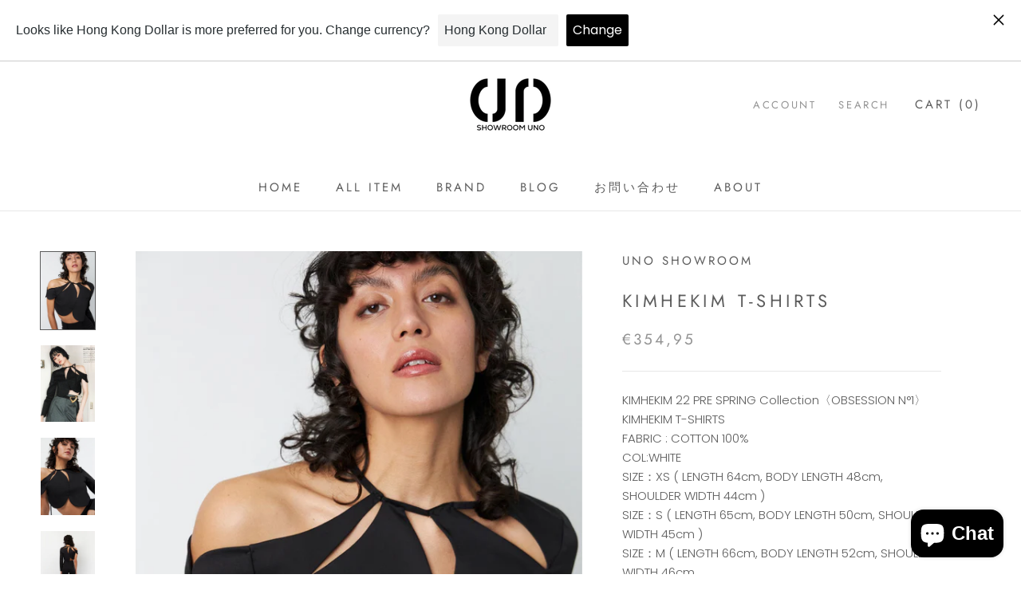

--- FILE ---
content_type: text/html; charset=utf-8
request_url: https://showroomuno.com/en-it/products/elaine-hersby-lovisa-top
body_size: 23179
content:
<!doctype html>

<html class="no-js" lang="en">
  <head>
    <meta charset="utf-8"> 
    <meta http-equiv="X-UA-Compatible" content="IE=edge,chrome=1">
    <meta name="viewport" content="width=device-width, initial-scale=1.0, height=device-height, minimum-scale=1.0, maximum-scale=1.0">
    <meta name="theme-color" content="">

    <title>
      KIMHEKIM BELLA JACKET &ndash; UNO SHOWROOM
    </title><meta name="description" content="KIMHEKIM 22 SS Collection〈OBSESSION N°2〉BELLA JACKETFABRIC : 表地 WOOL 50%, ポリエステル50%, 裏地キュプラ50%, ポリエステル50%COL:BLACKSIZE：36 ( LENGTH 74.5cm, SLEEVE LENGTH 65cm, SHOULDER WIDTH 50cm, BODY WIDTH 50 cm)"><link rel="canonical" href="https://showroomuno.com/en-it/products/elaine-hersby-lovisa-top"><meta property="og:type" content="product">
  <meta property="og:title" content="KIMHEKIM T-SHIRTS"><meta property="og:image" content="http://showroomuno.com/cdn/shop/files/LOVIS1.jpg?v=1689037683">
    <meta property="og:image:secure_url" content="https://showroomuno.com/cdn/shop/files/LOVIS1.jpg?v=1689037683">
    <meta property="og:image:width" content="3589">
    <meta property="og:image:height" content="5100"><meta property="product:price:amount" content="354,95">
  <meta property="product:price:currency" content="EUR"><meta property="og:description" content="KIMHEKIM 22 SS Collection〈OBSESSION N°2〉BELLA JACKETFABRIC : 表地 WOOL 50%, ポリエステル50%, 裏地キュプラ50%, ポリエステル50%COL:BLACKSIZE：36 ( LENGTH 74.5cm, SLEEVE LENGTH 65cm, SHOULDER WIDTH 50cm, BODY WIDTH 50 cm)"><meta property="og:url" content="https://showroomuno.com/en-it/products/elaine-hersby-lovisa-top">
<meta property="og:site_name" content="UNO SHOWROOM"><meta name="twitter:card" content="summary"><meta name="twitter:title" content="KIMHEKIM T-SHIRTS">
  <meta name="twitter:description" content="KIMHEKIM 22 PRE SPRING Collection〈OBSESSION N°1〉KIMHEKIM T-SHIRTSFABRIC : COTTON 100%COL:WHITESIZE：XS ( LENGTH 64cm, BODY LENGTH 48cm, SHOULDER WIDTH 44cm )SIZE：S ( LENGTH 65cm, BODY LENGTH 50cm, SHOULDER WIDTH 45cm )SIZE：M ( LENGTH 66cm, BODY LENGTH 52cm, SHOULDER WIDTH 46cmSIZE：L ( LENGTH 67cm, BODY LENGTH 54cm, SHOULDER WIDTH 47cm )">
  <meta name="twitter:image" content="https://showroomuno.com/cdn/shop/files/LOVIS1_600x600_crop_center.jpg?v=1689037683">
    <style>
  @font-face {
  font-family: Jost;
  font-weight: 400;
  font-style: normal;
  font-display: fallback;
  src: url("//showroomuno.com/cdn/fonts/jost/jost_n4.d47a1b6347ce4a4c9f437608011273009d91f2b7.woff2") format("woff2"),
       url("//showroomuno.com/cdn/fonts/jost/jost_n4.791c46290e672b3f85c3d1c651ef2efa3819eadd.woff") format("woff");
}

  @font-face {
  font-family: Poppins;
  font-weight: 300;
  font-style: normal;
  font-display: fallback;
  src: url("//showroomuno.com/cdn/fonts/poppins/poppins_n3.05f58335c3209cce17da4f1f1ab324ebe2982441.woff2") format("woff2"),
       url("//showroomuno.com/cdn/fonts/poppins/poppins_n3.6971368e1f131d2c8ff8e3a44a36b577fdda3ff5.woff") format("woff");
}


  @font-face {
  font-family: Poppins;
  font-weight: 400;
  font-style: normal;
  font-display: fallback;
  src: url("//showroomuno.com/cdn/fonts/poppins/poppins_n4.0ba78fa5af9b0e1a374041b3ceaadf0a43b41362.woff2") format("woff2"),
       url("//showroomuno.com/cdn/fonts/poppins/poppins_n4.214741a72ff2596839fc9760ee7a770386cf16ca.woff") format("woff");
}

  @font-face {
  font-family: Poppins;
  font-weight: 300;
  font-style: italic;
  font-display: fallback;
  src: url("//showroomuno.com/cdn/fonts/poppins/poppins_i3.8536b4423050219f608e17f134fe9ea3b01ed890.woff2") format("woff2"),
       url("//showroomuno.com/cdn/fonts/poppins/poppins_i3.0f4433ada196bcabf726ed78f8e37e0995762f7f.woff") format("woff");
}

  @font-face {
  font-family: Poppins;
  font-weight: 400;
  font-style: italic;
  font-display: fallback;
  src: url("//showroomuno.com/cdn/fonts/poppins/poppins_i4.846ad1e22474f856bd6b81ba4585a60799a9f5d2.woff2") format("woff2"),
       url("//showroomuno.com/cdn/fonts/poppins/poppins_i4.56b43284e8b52fc64c1fd271f289a39e8477e9ec.woff") format("woff");
}


  :root {
    --heading-font-family : Jost, sans-serif;
    --heading-font-weight : 400;
    --heading-font-style  : normal;

    --text-font-family : Poppins, sans-serif;
    --text-font-weight : 300;
    --text-font-style  : normal;

    --base-text-font-size   : 15px;
    --default-text-font-size: 14px;--background          : #ffffff;
    --background-rgb      : 255, 255, 255;
    --light-background    : #ffffff;
    --light-background-rgb: 255, 255, 255;
    --heading-color       : #5c5c5c;
    --text-color          : #5c5c5c;
    --text-color-rgb      : 92, 92, 92;
    --text-color-light    : #939393;
    --text-color-light-rgb: 147, 147, 147;
    --link-color          : #323232;
    --link-color-rgb      : 50, 50, 50;
    --border-color        : #e7e7e7;
    --border-color-rgb    : 231, 231, 231;

    --button-background    : #5c5c5c;
    --button-background-rgb: 92, 92, 92;
    --button-text-color    : #ffffff;

    --header-background       : #ffffff;
    --header-heading-color    : #5c5c5c;
    --header-light-text-color : #939393;
    --header-border-color     : #e7e7e7;

    --footer-background    : #ffffff;
    --footer-text-color    : #939393;
    --footer-heading-color : #5c5c5c;
    --footer-border-color  : #efefef;

    --navigation-background      : #ffffff;
    --navigation-background-rgb  : 255, 255, 255;
    --navigation-text-color      : #5c5c5c;
    --navigation-text-color-light: rgba(92, 92, 92, 0.5);
    --navigation-border-color    : rgba(92, 92, 92, 0.25);

    --newsletter-popup-background     : #ffffff;
    --newsletter-popup-text-color     : #1c1b1b;
    --newsletter-popup-text-color-rgb : 28, 27, 27;

    --secondary-elements-background       : #5c5c5c;
    --secondary-elements-background-rgb   : 92, 92, 92;
    --secondary-elements-text-color       : #ffffff;
    --secondary-elements-text-color-light : rgba(255, 255, 255, 0.5);
    --secondary-elements-border-color     : rgba(255, 255, 255, 0.25);

    --product-sale-price-color    : #f94c43;
    --product-sale-price-color-rgb: 249, 76, 67;
    --product-star-rating: #f6a429;

    /* Shopify related variables */
    --payment-terms-background-color: #ffffff;

    /* Products */

    --horizontal-spacing-four-products-per-row: 40px;
        --horizontal-spacing-two-products-per-row : 40px;

    --vertical-spacing-four-products-per-row: 60px;
        --vertical-spacing-two-products-per-row : 75px;

    /* Animation */
    --drawer-transition-timing: cubic-bezier(0.645, 0.045, 0.355, 1);
    --header-base-height: 80px; /* We set a default for browsers that do not support CSS variables */

    /* Cursors */
    --cursor-zoom-in-svg    : url(//showroomuno.com/cdn/shop/t/2/assets/cursor-zoom-in.svg?v=122378749701556440601644625096);
    --cursor-zoom-in-2x-svg : url(//showroomuno.com/cdn/shop/t/2/assets/cursor-zoom-in-2x.svg?v=50835523267676239671644625096);
  }
</style>

<script>
  // IE11 does not have support for CSS variables, so we have to polyfill them
  if (!(((window || {}).CSS || {}).supports && window.CSS.supports('(--a: 0)'))) {
    const script = document.createElement('script');
    script.type = 'text/javascript';
    script.src = 'https://cdn.jsdelivr.net/npm/css-vars-ponyfill@2';
    script.onload = function() {
      cssVars({});
    };

    document.getElementsByTagName('head')[0].appendChild(script);
  }
</script>

    <script>window.performance && window.performance.mark && window.performance.mark('shopify.content_for_header.start');</script><meta name="facebook-domain-verification" content="lecne5lren3pl0lrti48k5py83oijg">
<meta name="facebook-domain-verification" content="1h4lxx4su9ru0ybv3g2mxfmqavyxsf">
<meta id="shopify-digital-wallet" name="shopify-digital-wallet" content="/62595203317/digital_wallets/dialog">
<meta name="shopify-checkout-api-token" content="9b52959c69f26618a1b51a08da04e1ea">
<meta id="in-context-paypal-metadata" data-shop-id="62595203317" data-venmo-supported="false" data-environment="production" data-locale="en_US" data-paypal-v4="true" data-currency="EUR">
<link rel="alternate" hreflang="x-default" href="https://showroomuno.com/products/elaine-hersby-lovisa-top">
<link rel="alternate" hreflang="ja" href="https://showroomuno.com/products/elaine-hersby-lovisa-top">
<link rel="alternate" hreflang="en-US" href="https://showroomuno.com/en-us/products/elaine-hersby-lovisa-top">
<link rel="alternate" hreflang="zh-Hans-CN" href="https://showroomuno.com/zh-cn/products/elaine-hersby-lovisa-top">
<link rel="alternate" hreflang="en-KR" href="https://showroomuno.com/en-kr/products/elaine-hersby-lovisa-top">
<link rel="alternate" hreflang="en-HK" href="https://showroomuno.com/en-hk/products/elaine-hersby-lovisa-top">
<link rel="alternate" hreflang="en-TW" href="https://showroomuno.com/en-tw/products/elaine-hersby-lovisa-top">
<link rel="alternate" hreflang="en-AU" href="https://showroomuno.com/en-au/products/elaine-hersby-lovisa-top">
<link rel="alternate" hreflang="en-GB" href="https://showroomuno.com/en-gb/products/elaine-hersby-lovisa-top">
<link rel="alternate" hreflang="en-IT" href="https://showroomuno.com/en-it/products/elaine-hersby-lovisa-top">
<link rel="alternate" hreflang="en-FR" href="https://showroomuno.com/en-fr/products/elaine-hersby-lovisa-top">
<link rel="alternate" type="application/json+oembed" href="https://showroomuno.com/en-it/products/elaine-hersby-lovisa-top.oembed">
<script async="async" src="/checkouts/internal/preloads.js?locale=en-IT"></script>
<link rel="preconnect" href="https://shop.app" crossorigin="anonymous">
<script async="async" src="https://shop.app/checkouts/internal/preloads.js?locale=en-IT&shop_id=62595203317" crossorigin="anonymous"></script>
<script id="apple-pay-shop-capabilities" type="application/json">{"shopId":62595203317,"countryCode":"JP","currencyCode":"EUR","merchantCapabilities":["supports3DS"],"merchantId":"gid:\/\/shopify\/Shop\/62595203317","merchantName":"UNO SHOWROOM","requiredBillingContactFields":["postalAddress","email"],"requiredShippingContactFields":["postalAddress","email"],"shippingType":"shipping","supportedNetworks":["visa","masterCard","amex","jcb","discover"],"total":{"type":"pending","label":"UNO SHOWROOM","amount":"1.00"},"shopifyPaymentsEnabled":true,"supportsSubscriptions":true}</script>
<script id="shopify-features" type="application/json">{"accessToken":"9b52959c69f26618a1b51a08da04e1ea","betas":["rich-media-storefront-analytics"],"domain":"showroomuno.com","predictiveSearch":false,"shopId":62595203317,"locale":"en"}</script>
<script>var Shopify = Shopify || {};
Shopify.shop = "showroom-uno0301.myshopify.com";
Shopify.locale = "en";
Shopify.currency = {"active":"EUR","rate":"0.00556104"};
Shopify.country = "IT";
Shopify.theme = {"name":"Prestige","id":130788491509,"schema_name":"Prestige","schema_version":"5.7.0","theme_store_id":855,"role":"main"};
Shopify.theme.handle = "null";
Shopify.theme.style = {"id":null,"handle":null};
Shopify.cdnHost = "showroomuno.com/cdn";
Shopify.routes = Shopify.routes || {};
Shopify.routes.root = "/en-it/";</script>
<script type="module">!function(o){(o.Shopify=o.Shopify||{}).modules=!0}(window);</script>
<script>!function(o){function n(){var o=[];function n(){o.push(Array.prototype.slice.apply(arguments))}return n.q=o,n}var t=o.Shopify=o.Shopify||{};t.loadFeatures=n(),t.autoloadFeatures=n()}(window);</script>
<script>
  window.ShopifyPay = window.ShopifyPay || {};
  window.ShopifyPay.apiHost = "shop.app\/pay";
  window.ShopifyPay.redirectState = null;
</script>
<script id="shop-js-analytics" type="application/json">{"pageType":"product"}</script>
<script defer="defer" async type="module" src="//showroomuno.com/cdn/shopifycloud/shop-js/modules/v2/client.init-shop-cart-sync_BN7fPSNr.en.esm.js"></script>
<script defer="defer" async type="module" src="//showroomuno.com/cdn/shopifycloud/shop-js/modules/v2/chunk.common_Cbph3Kss.esm.js"></script>
<script defer="defer" async type="module" src="//showroomuno.com/cdn/shopifycloud/shop-js/modules/v2/chunk.modal_DKumMAJ1.esm.js"></script>
<script type="module">
  await import("//showroomuno.com/cdn/shopifycloud/shop-js/modules/v2/client.init-shop-cart-sync_BN7fPSNr.en.esm.js");
await import("//showroomuno.com/cdn/shopifycloud/shop-js/modules/v2/chunk.common_Cbph3Kss.esm.js");
await import("//showroomuno.com/cdn/shopifycloud/shop-js/modules/v2/chunk.modal_DKumMAJ1.esm.js");

  window.Shopify.SignInWithShop?.initShopCartSync?.({"fedCMEnabled":true,"windoidEnabled":true});

</script>
<script>
  window.Shopify = window.Shopify || {};
  if (!window.Shopify.featureAssets) window.Shopify.featureAssets = {};
  window.Shopify.featureAssets['shop-js'] = {"shop-cart-sync":["modules/v2/client.shop-cart-sync_CJVUk8Jm.en.esm.js","modules/v2/chunk.common_Cbph3Kss.esm.js","modules/v2/chunk.modal_DKumMAJ1.esm.js"],"init-fed-cm":["modules/v2/client.init-fed-cm_7Fvt41F4.en.esm.js","modules/v2/chunk.common_Cbph3Kss.esm.js","modules/v2/chunk.modal_DKumMAJ1.esm.js"],"init-shop-email-lookup-coordinator":["modules/v2/client.init-shop-email-lookup-coordinator_Cc088_bR.en.esm.js","modules/v2/chunk.common_Cbph3Kss.esm.js","modules/v2/chunk.modal_DKumMAJ1.esm.js"],"init-windoid":["modules/v2/client.init-windoid_hPopwJRj.en.esm.js","modules/v2/chunk.common_Cbph3Kss.esm.js","modules/v2/chunk.modal_DKumMAJ1.esm.js"],"shop-button":["modules/v2/client.shop-button_B0jaPSNF.en.esm.js","modules/v2/chunk.common_Cbph3Kss.esm.js","modules/v2/chunk.modal_DKumMAJ1.esm.js"],"shop-cash-offers":["modules/v2/client.shop-cash-offers_DPIskqss.en.esm.js","modules/v2/chunk.common_Cbph3Kss.esm.js","modules/v2/chunk.modal_DKumMAJ1.esm.js"],"shop-toast-manager":["modules/v2/client.shop-toast-manager_CK7RT69O.en.esm.js","modules/v2/chunk.common_Cbph3Kss.esm.js","modules/v2/chunk.modal_DKumMAJ1.esm.js"],"init-shop-cart-sync":["modules/v2/client.init-shop-cart-sync_BN7fPSNr.en.esm.js","modules/v2/chunk.common_Cbph3Kss.esm.js","modules/v2/chunk.modal_DKumMAJ1.esm.js"],"init-customer-accounts-sign-up":["modules/v2/client.init-customer-accounts-sign-up_CfPf4CXf.en.esm.js","modules/v2/client.shop-login-button_DeIztwXF.en.esm.js","modules/v2/chunk.common_Cbph3Kss.esm.js","modules/v2/chunk.modal_DKumMAJ1.esm.js"],"pay-button":["modules/v2/client.pay-button_CgIwFSYN.en.esm.js","modules/v2/chunk.common_Cbph3Kss.esm.js","modules/v2/chunk.modal_DKumMAJ1.esm.js"],"init-customer-accounts":["modules/v2/client.init-customer-accounts_DQ3x16JI.en.esm.js","modules/v2/client.shop-login-button_DeIztwXF.en.esm.js","modules/v2/chunk.common_Cbph3Kss.esm.js","modules/v2/chunk.modal_DKumMAJ1.esm.js"],"avatar":["modules/v2/client.avatar_BTnouDA3.en.esm.js"],"init-shop-for-new-customer-accounts":["modules/v2/client.init-shop-for-new-customer-accounts_CsZy_esa.en.esm.js","modules/v2/client.shop-login-button_DeIztwXF.en.esm.js","modules/v2/chunk.common_Cbph3Kss.esm.js","modules/v2/chunk.modal_DKumMAJ1.esm.js"],"shop-follow-button":["modules/v2/client.shop-follow-button_BRMJjgGd.en.esm.js","modules/v2/chunk.common_Cbph3Kss.esm.js","modules/v2/chunk.modal_DKumMAJ1.esm.js"],"checkout-modal":["modules/v2/client.checkout-modal_B9Drz_yf.en.esm.js","modules/v2/chunk.common_Cbph3Kss.esm.js","modules/v2/chunk.modal_DKumMAJ1.esm.js"],"shop-login-button":["modules/v2/client.shop-login-button_DeIztwXF.en.esm.js","modules/v2/chunk.common_Cbph3Kss.esm.js","modules/v2/chunk.modal_DKumMAJ1.esm.js"],"lead-capture":["modules/v2/client.lead-capture_DXYzFM3R.en.esm.js","modules/v2/chunk.common_Cbph3Kss.esm.js","modules/v2/chunk.modal_DKumMAJ1.esm.js"],"shop-login":["modules/v2/client.shop-login_CA5pJqmO.en.esm.js","modules/v2/chunk.common_Cbph3Kss.esm.js","modules/v2/chunk.modal_DKumMAJ1.esm.js"],"payment-terms":["modules/v2/client.payment-terms_BxzfvcZJ.en.esm.js","modules/v2/chunk.common_Cbph3Kss.esm.js","modules/v2/chunk.modal_DKumMAJ1.esm.js"]};
</script>
<script>(function() {
  var isLoaded = false;
  function asyncLoad() {
    if (isLoaded) return;
    isLoaded = true;
    var urls = ["https:\/\/cdn.langshop.app\/buckets\/app\/libs\/storefront\/sdk.js?release=v2.14.5\u0026proxy_prefix=\/apps\/langshop\u0026shop=showroom-uno0301.myshopify.com"];
    for (var i = 0; i < urls.length; i++) {
      var s = document.createElement('script');
      s.type = 'text/javascript';
      s.async = true;
      s.src = urls[i];
      var x = document.getElementsByTagName('script')[0];
      x.parentNode.insertBefore(s, x);
    }
  };
  if(window.attachEvent) {
    window.attachEvent('onload', asyncLoad);
  } else {
    window.addEventListener('load', asyncLoad, false);
  }
})();</script>
<script id="__st">var __st={"a":62595203317,"offset":32400,"reqid":"45cf59ae-9417-40e8-ab4a-bcbc455d6702-1769971297","pageurl":"showroomuno.com\/en-it\/products\/elaine-hersby-lovisa-top","u":"cd5cc859b522","p":"product","rtyp":"product","rid":8074955292917};</script>
<script>window.ShopifyPaypalV4VisibilityTracking = true;</script>
<script id="captcha-bootstrap">!function(){'use strict';const t='contact',e='account',n='new_comment',o=[[t,t],['blogs',n],['comments',n],[t,'customer']],c=[[e,'customer_login'],[e,'guest_login'],[e,'recover_customer_password'],[e,'create_customer']],r=t=>t.map((([t,e])=>`form[action*='/${t}']:not([data-nocaptcha='true']) input[name='form_type'][value='${e}']`)).join(','),a=t=>()=>t?[...document.querySelectorAll(t)].map((t=>t.form)):[];function s(){const t=[...o],e=r(t);return a(e)}const i='password',u='form_key',d=['recaptcha-v3-token','g-recaptcha-response','h-captcha-response',i],f=()=>{try{return window.sessionStorage}catch{return}},m='__shopify_v',_=t=>t.elements[u];function p(t,e,n=!1){try{const o=window.sessionStorage,c=JSON.parse(o.getItem(e)),{data:r}=function(t){const{data:e,action:n}=t;return t[m]||n?{data:e,action:n}:{data:t,action:n}}(c);for(const[e,n]of Object.entries(r))t.elements[e]&&(t.elements[e].value=n);n&&o.removeItem(e)}catch(o){console.error('form repopulation failed',{error:o})}}const l='form_type',E='cptcha';function T(t){t.dataset[E]=!0}const w=window,h=w.document,L='Shopify',v='ce_forms',y='captcha';let A=!1;((t,e)=>{const n=(g='f06e6c50-85a8-45c8-87d0-21a2b65856fe',I='https://cdn.shopify.com/shopifycloud/storefront-forms-hcaptcha/ce_storefront_forms_captcha_hcaptcha.v1.5.2.iife.js',D={infoText:'Protected by hCaptcha',privacyText:'Privacy',termsText:'Terms'},(t,e,n)=>{const o=w[L][v],c=o.bindForm;if(c)return c(t,g,e,D).then(n);var r;o.q.push([[t,g,e,D],n]),r=I,A||(h.body.append(Object.assign(h.createElement('script'),{id:'captcha-provider',async:!0,src:r})),A=!0)});var g,I,D;w[L]=w[L]||{},w[L][v]=w[L][v]||{},w[L][v].q=[],w[L][y]=w[L][y]||{},w[L][y].protect=function(t,e){n(t,void 0,e),T(t)},Object.freeze(w[L][y]),function(t,e,n,w,h,L){const[v,y,A,g]=function(t,e,n){const i=e?o:[],u=t?c:[],d=[...i,...u],f=r(d),m=r(i),_=r(d.filter((([t,e])=>n.includes(e))));return[a(f),a(m),a(_),s()]}(w,h,L),I=t=>{const e=t.target;return e instanceof HTMLFormElement?e:e&&e.form},D=t=>v().includes(t);t.addEventListener('submit',(t=>{const e=I(t);if(!e)return;const n=D(e)&&!e.dataset.hcaptchaBound&&!e.dataset.recaptchaBound,o=_(e),c=g().includes(e)&&(!o||!o.value);(n||c)&&t.preventDefault(),c&&!n&&(function(t){try{if(!f())return;!function(t){const e=f();if(!e)return;const n=_(t);if(!n)return;const o=n.value;o&&e.removeItem(o)}(t);const e=Array.from(Array(32),(()=>Math.random().toString(36)[2])).join('');!function(t,e){_(t)||t.append(Object.assign(document.createElement('input'),{type:'hidden',name:u})),t.elements[u].value=e}(t,e),function(t,e){const n=f();if(!n)return;const o=[...t.querySelectorAll(`input[type='${i}']`)].map((({name:t})=>t)),c=[...d,...o],r={};for(const[a,s]of new FormData(t).entries())c.includes(a)||(r[a]=s);n.setItem(e,JSON.stringify({[m]:1,action:t.action,data:r}))}(t,e)}catch(e){console.error('failed to persist form',e)}}(e),e.submit())}));const S=(t,e)=>{t&&!t.dataset[E]&&(n(t,e.some((e=>e===t))),T(t))};for(const o of['focusin','change'])t.addEventListener(o,(t=>{const e=I(t);D(e)&&S(e,y())}));const B=e.get('form_key'),M=e.get(l),P=B&&M;t.addEventListener('DOMContentLoaded',(()=>{const t=y();if(P)for(const e of t)e.elements[l].value===M&&p(e,B);[...new Set([...A(),...v().filter((t=>'true'===t.dataset.shopifyCaptcha))])].forEach((e=>S(e,t)))}))}(h,new URLSearchParams(w.location.search),n,t,e,['guest_login'])})(!0,!0)}();</script>
<script integrity="sha256-4kQ18oKyAcykRKYeNunJcIwy7WH5gtpwJnB7kiuLZ1E=" data-source-attribution="shopify.loadfeatures" defer="defer" src="//showroomuno.com/cdn/shopifycloud/storefront/assets/storefront/load_feature-a0a9edcb.js" crossorigin="anonymous"></script>
<script crossorigin="anonymous" defer="defer" src="//showroomuno.com/cdn/shopifycloud/storefront/assets/shopify_pay/storefront-65b4c6d7.js?v=20250812"></script>
<script data-source-attribution="shopify.dynamic_checkout.dynamic.init">var Shopify=Shopify||{};Shopify.PaymentButton=Shopify.PaymentButton||{isStorefrontPortableWallets:!0,init:function(){window.Shopify.PaymentButton.init=function(){};var t=document.createElement("script");t.src="https://showroomuno.com/cdn/shopifycloud/portable-wallets/latest/portable-wallets.en.js",t.type="module",document.head.appendChild(t)}};
</script>
<script data-source-attribution="shopify.dynamic_checkout.buyer_consent">
  function portableWalletsHideBuyerConsent(e){var t=document.getElementById("shopify-buyer-consent"),n=document.getElementById("shopify-subscription-policy-button");t&&n&&(t.classList.add("hidden"),t.setAttribute("aria-hidden","true"),n.removeEventListener("click",e))}function portableWalletsShowBuyerConsent(e){var t=document.getElementById("shopify-buyer-consent"),n=document.getElementById("shopify-subscription-policy-button");t&&n&&(t.classList.remove("hidden"),t.removeAttribute("aria-hidden"),n.addEventListener("click",e))}window.Shopify?.PaymentButton&&(window.Shopify.PaymentButton.hideBuyerConsent=portableWalletsHideBuyerConsent,window.Shopify.PaymentButton.showBuyerConsent=portableWalletsShowBuyerConsent);
</script>
<script data-source-attribution="shopify.dynamic_checkout.cart.bootstrap">document.addEventListener("DOMContentLoaded",(function(){function t(){return document.querySelector("shopify-accelerated-checkout-cart, shopify-accelerated-checkout")}if(t())Shopify.PaymentButton.init();else{new MutationObserver((function(e,n){t()&&(Shopify.PaymentButton.init(),n.disconnect())})).observe(document.body,{childList:!0,subtree:!0})}}));
</script>
<script id='scb4127' type='text/javascript' async='' src='https://showroomuno.com/cdn/shopifycloud/privacy-banner/storefront-banner.js'></script><link id="shopify-accelerated-checkout-styles" rel="stylesheet" media="screen" href="https://showroomuno.com/cdn/shopifycloud/portable-wallets/latest/accelerated-checkout-backwards-compat.css" crossorigin="anonymous">
<style id="shopify-accelerated-checkout-cart">
        #shopify-buyer-consent {
  margin-top: 1em;
  display: inline-block;
  width: 100%;
}

#shopify-buyer-consent.hidden {
  display: none;
}

#shopify-subscription-policy-button {
  background: none;
  border: none;
  padding: 0;
  text-decoration: underline;
  font-size: inherit;
  cursor: pointer;
}

#shopify-subscription-policy-button::before {
  box-shadow: none;
}

      </style>

<script>window.performance && window.performance.mark && window.performance.mark('shopify.content_for_header.end');</script>

    <link rel="stylesheet" href="//showroomuno.com/cdn/shop/t/2/assets/theme.css?v=62441372190441597211649432613">

    <script>// This allows to expose several variables to the global scope, to be used in scripts
      window.theme = {
        pageType: "product",
        moneyFormat: "€{{amount_with_comma_separator}}",
        moneyWithCurrencyFormat: "€{{amount_with_comma_separator}} EUR",
        currencyCodeEnabled: false,
        productImageSize: "natural",
        searchMode: "product,article",
        showPageTransition: false,
        showElementStaggering: true,
        showImageZooming: true
      };

      window.routes = {
        rootUrl: "\/en-it",
        rootUrlWithoutSlash: "\/en-it",
        cartUrl: "\/en-it\/cart",
        cartAddUrl: "\/en-it\/cart\/add",
        cartChangeUrl: "\/en-it\/cart\/change",
        searchUrl: "\/en-it\/search",
        productRecommendationsUrl: "\/en-it\/recommendations\/products"
      };

      window.languages = {
        cartAddNote: "Add Order Note",
        cartEditNote: "Edit Order Note",
        productImageLoadingError: "This image could not be loaded. Please try to reload the page.",
        productFormAddToCart: "Pre-order",
        productFormUnavailable: "Unavailable",
        productFormSoldOut: "Sold Out",
        shippingEstimatorOneResult: "1 option available:",
        shippingEstimatorMoreResults: "{{count}} options available:",
        shippingEstimatorNoResults: "No shipping could be found"
      };

      window.lazySizesConfig = {
        loadHidden: false,
        hFac: 0.5,
        expFactor: 2,
        ricTimeout: 150,
        lazyClass: 'Image--lazyLoad',
        loadingClass: 'Image--lazyLoading',
        loadedClass: 'Image--lazyLoaded'
      };

      document.documentElement.className = document.documentElement.className.replace('no-js', 'js');
      document.documentElement.style.setProperty('--window-height', window.innerHeight + 'px');

      // We do a quick detection of some features (we could use Modernizr but for so little...)
      (function() {
        document.documentElement.className += ((window.CSS && window.CSS.supports('(position: sticky) or (position: -webkit-sticky)')) ? ' supports-sticky' : ' no-supports-sticky');
        document.documentElement.className += (window.matchMedia('(-moz-touch-enabled: 1), (hover: none)')).matches ? ' no-supports-hover' : ' supports-hover';
      }());

      
    </script>

    <script src="//showroomuno.com/cdn/shop/t/2/assets/lazysizes.min.js?v=174358363404432586981644624775" async></script><script src="//showroomuno.com/cdn/shop/t/2/assets/libs.min.js?v=26178543184394469741644624775" defer></script>
    <script src="//showroomuno.com/cdn/shop/t/2/assets/theme.js?v=116291210821653663351644624777" defer></script>
    <script src="//showroomuno.com/cdn/shop/t/2/assets/custom.js?v=183944157590872491501644624774" defer></script>

    <script>
      (function () {
        window.onpageshow = function() {
          if (window.theme.showPageTransition) {
            var pageTransition = document.querySelector('.PageTransition');

            if (pageTransition) {
              pageTransition.style.visibility = 'visible';
              pageTransition.style.opacity = '0';
            }
          }

          // When the page is loaded from the cache, we have to reload the cart content
          document.documentElement.dispatchEvent(new CustomEvent('cart:refresh', {
            bubbles: true
          }));
        };
      })();
    </script>

    
  <script type="application/ld+json">
  {
    "@context": "http://schema.org",
    "@type": "Product",
    "offers": [{
          "@type": "Offer",
          "name": "XS",
          "availability":"https://schema.org/InStock",
          "price": 354.95,
          "priceCurrency": "EUR",
          "priceValidUntil": "2026-02-12","url": "/en-it/products/elaine-hersby-lovisa-top?variant=43935790858485"
        }
],
    "brand": {
      "name": "UNO SHOWROOM"
    },
    "name": "KIMHEKIM T-SHIRTS",
    "description": "KIMHEKIM 22 PRE SPRING Collection〈OBSESSION N°1〉KIMHEKIM T-SHIRTSFABRIC : COTTON 100%COL:WHITESIZE：XS ( LENGTH 64cm, BODY LENGTH 48cm, SHOULDER WIDTH 44cm )SIZE：S ( LENGTH 65cm, BODY LENGTH 50cm, SHOULDER WIDTH 45cm )SIZE：M ( LENGTH 66cm, BODY LENGTH 52cm, SHOULDER WIDTH 46cmSIZE：L ( LENGTH 67cm, BODY LENGTH 54cm, SHOULDER WIDTH 47cm )",
    "category": "トップス",
    "url": "/en-it/products/elaine-hersby-lovisa-top",
    "sku": null,
    "image": {
      "@type": "ImageObject",
      "url": "https://showroomuno.com/cdn/shop/files/LOVIS1_1024x.jpg?v=1689037683",
      "image": "https://showroomuno.com/cdn/shop/files/LOVIS1_1024x.jpg?v=1689037683",
      "name": "KIMHEKIM T-SHIRTS",
      "width": "1024",
      "height": "1024"
    }
  }
  </script>



  <script type="application/ld+json">
  {
    "@context": "http://schema.org",
    "@type": "BreadcrumbList",
  "itemListElement": [{
      "@type": "ListItem",
      "position": 1,
      "name": "Home",
      "item": "https://showroomuno.com"
    },{
          "@type": "ListItem",
          "position": 2,
          "name": "KIMHEKIM T-SHIRTS",
          "item": "https://showroomuno.com/en-it/products/elaine-hersby-lovisa-top"
        }]
  }
  </script>

  <script src="https://cdn.shopify.com/extensions/e8878072-2f6b-4e89-8082-94b04320908d/inbox-1254/assets/inbox-chat-loader.js" type="text/javascript" defer="defer"></script>
<link href="https://monorail-edge.shopifysvc.com" rel="dns-prefetch">
<script>(function(){if ("sendBeacon" in navigator && "performance" in window) {try {var session_token_from_headers = performance.getEntriesByType('navigation')[0].serverTiming.find(x => x.name == '_s').description;} catch {var session_token_from_headers = undefined;}var session_cookie_matches = document.cookie.match(/_shopify_s=([^;]*)/);var session_token_from_cookie = session_cookie_matches && session_cookie_matches.length === 2 ? session_cookie_matches[1] : "";var session_token = session_token_from_headers || session_token_from_cookie || "";function handle_abandonment_event(e) {var entries = performance.getEntries().filter(function(entry) {return /monorail-edge.shopifysvc.com/.test(entry.name);});if (!window.abandonment_tracked && entries.length === 0) {window.abandonment_tracked = true;var currentMs = Date.now();var navigation_start = performance.timing.navigationStart;var payload = {shop_id: 62595203317,url: window.location.href,navigation_start,duration: currentMs - navigation_start,session_token,page_type: "product"};window.navigator.sendBeacon("https://monorail-edge.shopifysvc.com/v1/produce", JSON.stringify({schema_id: "online_store_buyer_site_abandonment/1.1",payload: payload,metadata: {event_created_at_ms: currentMs,event_sent_at_ms: currentMs}}));}}window.addEventListener('pagehide', handle_abandonment_event);}}());</script>
<script id="web-pixels-manager-setup">(function e(e,d,r,n,o){if(void 0===o&&(o={}),!Boolean(null===(a=null===(i=window.Shopify)||void 0===i?void 0:i.analytics)||void 0===a?void 0:a.replayQueue)){var i,a;window.Shopify=window.Shopify||{};var t=window.Shopify;t.analytics=t.analytics||{};var s=t.analytics;s.replayQueue=[],s.publish=function(e,d,r){return s.replayQueue.push([e,d,r]),!0};try{self.performance.mark("wpm:start")}catch(e){}var l=function(){var e={modern:/Edge?\/(1{2}[4-9]|1[2-9]\d|[2-9]\d{2}|\d{4,})\.\d+(\.\d+|)|Firefox\/(1{2}[4-9]|1[2-9]\d|[2-9]\d{2}|\d{4,})\.\d+(\.\d+|)|Chrom(ium|e)\/(9{2}|\d{3,})\.\d+(\.\d+|)|(Maci|X1{2}).+ Version\/(15\.\d+|(1[6-9]|[2-9]\d|\d{3,})\.\d+)([,.]\d+|)( \(\w+\)|)( Mobile\/\w+|) Safari\/|Chrome.+OPR\/(9{2}|\d{3,})\.\d+\.\d+|(CPU[ +]OS|iPhone[ +]OS|CPU[ +]iPhone|CPU IPhone OS|CPU iPad OS)[ +]+(15[._]\d+|(1[6-9]|[2-9]\d|\d{3,})[._]\d+)([._]\d+|)|Android:?[ /-](13[3-9]|1[4-9]\d|[2-9]\d{2}|\d{4,})(\.\d+|)(\.\d+|)|Android.+Firefox\/(13[5-9]|1[4-9]\d|[2-9]\d{2}|\d{4,})\.\d+(\.\d+|)|Android.+Chrom(ium|e)\/(13[3-9]|1[4-9]\d|[2-9]\d{2}|\d{4,})\.\d+(\.\d+|)|SamsungBrowser\/([2-9]\d|\d{3,})\.\d+/,legacy:/Edge?\/(1[6-9]|[2-9]\d|\d{3,})\.\d+(\.\d+|)|Firefox\/(5[4-9]|[6-9]\d|\d{3,})\.\d+(\.\d+|)|Chrom(ium|e)\/(5[1-9]|[6-9]\d|\d{3,})\.\d+(\.\d+|)([\d.]+$|.*Safari\/(?![\d.]+ Edge\/[\d.]+$))|(Maci|X1{2}).+ Version\/(10\.\d+|(1[1-9]|[2-9]\d|\d{3,})\.\d+)([,.]\d+|)( \(\w+\)|)( Mobile\/\w+|) Safari\/|Chrome.+OPR\/(3[89]|[4-9]\d|\d{3,})\.\d+\.\d+|(CPU[ +]OS|iPhone[ +]OS|CPU[ +]iPhone|CPU IPhone OS|CPU iPad OS)[ +]+(10[._]\d+|(1[1-9]|[2-9]\d|\d{3,})[._]\d+)([._]\d+|)|Android:?[ /-](13[3-9]|1[4-9]\d|[2-9]\d{2}|\d{4,})(\.\d+|)(\.\d+|)|Mobile Safari.+OPR\/([89]\d|\d{3,})\.\d+\.\d+|Android.+Firefox\/(13[5-9]|1[4-9]\d|[2-9]\d{2}|\d{4,})\.\d+(\.\d+|)|Android.+Chrom(ium|e)\/(13[3-9]|1[4-9]\d|[2-9]\d{2}|\d{4,})\.\d+(\.\d+|)|Android.+(UC? ?Browser|UCWEB|U3)[ /]?(15\.([5-9]|\d{2,})|(1[6-9]|[2-9]\d|\d{3,})\.\d+)\.\d+|SamsungBrowser\/(5\.\d+|([6-9]|\d{2,})\.\d+)|Android.+MQ{2}Browser\/(14(\.(9|\d{2,})|)|(1[5-9]|[2-9]\d|\d{3,})(\.\d+|))(\.\d+|)|K[Aa][Ii]OS\/(3\.\d+|([4-9]|\d{2,})\.\d+)(\.\d+|)/},d=e.modern,r=e.legacy,n=navigator.userAgent;return n.match(d)?"modern":n.match(r)?"legacy":"unknown"}(),u="modern"===l?"modern":"legacy",c=(null!=n?n:{modern:"",legacy:""})[u],f=function(e){return[e.baseUrl,"/wpm","/b",e.hashVersion,"modern"===e.buildTarget?"m":"l",".js"].join("")}({baseUrl:d,hashVersion:r,buildTarget:u}),m=function(e){var d=e.version,r=e.bundleTarget,n=e.surface,o=e.pageUrl,i=e.monorailEndpoint;return{emit:function(e){var a=e.status,t=e.errorMsg,s=(new Date).getTime(),l=JSON.stringify({metadata:{event_sent_at_ms:s},events:[{schema_id:"web_pixels_manager_load/3.1",payload:{version:d,bundle_target:r,page_url:o,status:a,surface:n,error_msg:t},metadata:{event_created_at_ms:s}}]});if(!i)return console&&console.warn&&console.warn("[Web Pixels Manager] No Monorail endpoint provided, skipping logging."),!1;try{return self.navigator.sendBeacon.bind(self.navigator)(i,l)}catch(e){}var u=new XMLHttpRequest;try{return u.open("POST",i,!0),u.setRequestHeader("Content-Type","text/plain"),u.send(l),!0}catch(e){return console&&console.warn&&console.warn("[Web Pixels Manager] Got an unhandled error while logging to Monorail."),!1}}}}({version:r,bundleTarget:l,surface:e.surface,pageUrl:self.location.href,monorailEndpoint:e.monorailEndpoint});try{o.browserTarget=l,function(e){var d=e.src,r=e.async,n=void 0===r||r,o=e.onload,i=e.onerror,a=e.sri,t=e.scriptDataAttributes,s=void 0===t?{}:t,l=document.createElement("script"),u=document.querySelector("head"),c=document.querySelector("body");if(l.async=n,l.src=d,a&&(l.integrity=a,l.crossOrigin="anonymous"),s)for(var f in s)if(Object.prototype.hasOwnProperty.call(s,f))try{l.dataset[f]=s[f]}catch(e){}if(o&&l.addEventListener("load",o),i&&l.addEventListener("error",i),u)u.appendChild(l);else{if(!c)throw new Error("Did not find a head or body element to append the script");c.appendChild(l)}}({src:f,async:!0,onload:function(){if(!function(){var e,d;return Boolean(null===(d=null===(e=window.Shopify)||void 0===e?void 0:e.analytics)||void 0===d?void 0:d.initialized)}()){var d=window.webPixelsManager.init(e)||void 0;if(d){var r=window.Shopify.analytics;r.replayQueue.forEach((function(e){var r=e[0],n=e[1],o=e[2];d.publishCustomEvent(r,n,o)})),r.replayQueue=[],r.publish=d.publishCustomEvent,r.visitor=d.visitor,r.initialized=!0}}},onerror:function(){return m.emit({status:"failed",errorMsg:"".concat(f," has failed to load")})},sri:function(e){var d=/^sha384-[A-Za-z0-9+/=]+$/;return"string"==typeof e&&d.test(e)}(c)?c:"",scriptDataAttributes:o}),m.emit({status:"loading"})}catch(e){m.emit({status:"failed",errorMsg:(null==e?void 0:e.message)||"Unknown error"})}}})({shopId: 62595203317,storefrontBaseUrl: "https://showroomuno.com",extensionsBaseUrl: "https://extensions.shopifycdn.com/cdn/shopifycloud/web-pixels-manager",monorailEndpoint: "https://monorail-edge.shopifysvc.com/unstable/produce_batch",surface: "storefront-renderer",enabledBetaFlags: ["2dca8a86"],webPixelsConfigList: [{"id":"shopify-app-pixel","configuration":"{}","eventPayloadVersion":"v1","runtimeContext":"STRICT","scriptVersion":"0450","apiClientId":"shopify-pixel","type":"APP","privacyPurposes":["ANALYTICS","MARKETING"]},{"id":"shopify-custom-pixel","eventPayloadVersion":"v1","runtimeContext":"LAX","scriptVersion":"0450","apiClientId":"shopify-pixel","type":"CUSTOM","privacyPurposes":["ANALYTICS","MARKETING"]}],isMerchantRequest: false,initData: {"shop":{"name":"UNO SHOWROOM","paymentSettings":{"currencyCode":"JPY"},"myshopifyDomain":"showroom-uno0301.myshopify.com","countryCode":"JP","storefrontUrl":"https:\/\/showroomuno.com\/en-it"},"customer":null,"cart":null,"checkout":null,"productVariants":[{"price":{"amount":354.95,"currencyCode":"EUR"},"product":{"title":"KIMHEKIM T-SHIRTS","vendor":"UNO SHOWROOM","id":"8074955292917","untranslatedTitle":"KIMHEKIM T-SHIRTS","url":"\/en-it\/products\/elaine-hersby-lovisa-top","type":"トップス"},"id":"43935790858485","image":{"src":"\/\/showroomuno.com\/cdn\/shop\/files\/LOVIS1.jpg?v=1689037683"},"sku":null,"title":"XS","untranslatedTitle":"S"}],"purchasingCompany":null},},"https://showroomuno.com/cdn","1d2a099fw23dfb22ep557258f5m7a2edbae",{"modern":"","legacy":""},{"shopId":"62595203317","storefrontBaseUrl":"https:\/\/showroomuno.com","extensionBaseUrl":"https:\/\/extensions.shopifycdn.com\/cdn\/shopifycloud\/web-pixels-manager","surface":"storefront-renderer","enabledBetaFlags":"[\"2dca8a86\"]","isMerchantRequest":"false","hashVersion":"1d2a099fw23dfb22ep557258f5m7a2edbae","publish":"custom","events":"[[\"page_viewed\",{}],[\"product_viewed\",{\"productVariant\":{\"price\":{\"amount\":354.95,\"currencyCode\":\"EUR\"},\"product\":{\"title\":\"KIMHEKIM T-SHIRTS\",\"vendor\":\"UNO SHOWROOM\",\"id\":\"8074955292917\",\"untranslatedTitle\":\"KIMHEKIM T-SHIRTS\",\"url\":\"\/en-it\/products\/elaine-hersby-lovisa-top\",\"type\":\"トップス\"},\"id\":\"43935790858485\",\"image\":{\"src\":\"\/\/showroomuno.com\/cdn\/shop\/files\/LOVIS1.jpg?v=1689037683\"},\"sku\":null,\"title\":\"XS\",\"untranslatedTitle\":\"S\"}}]]"});</script><script>
  window.ShopifyAnalytics = window.ShopifyAnalytics || {};
  window.ShopifyAnalytics.meta = window.ShopifyAnalytics.meta || {};
  window.ShopifyAnalytics.meta.currency = 'EUR';
  var meta = {"product":{"id":8074955292917,"gid":"gid:\/\/shopify\/Product\/8074955292917","vendor":"UNO SHOWROOM","type":"トップス","handle":"elaine-hersby-lovisa-top","variants":[{"id":43935790858485,"price":35495,"name":"KIMHEKIM T-SHIRTS - XS","public_title":"XS","sku":null}],"remote":false},"page":{"pageType":"product","resourceType":"product","resourceId":8074955292917,"requestId":"45cf59ae-9417-40e8-ab4a-bcbc455d6702-1769971297"}};
  for (var attr in meta) {
    window.ShopifyAnalytics.meta[attr] = meta[attr];
  }
</script>
<script class="analytics">
  (function () {
    var customDocumentWrite = function(content) {
      var jquery = null;

      if (window.jQuery) {
        jquery = window.jQuery;
      } else if (window.Checkout && window.Checkout.$) {
        jquery = window.Checkout.$;
      }

      if (jquery) {
        jquery('body').append(content);
      }
    };

    var hasLoggedConversion = function(token) {
      if (token) {
        return document.cookie.indexOf('loggedConversion=' + token) !== -1;
      }
      return false;
    }

    var setCookieIfConversion = function(token) {
      if (token) {
        var twoMonthsFromNow = new Date(Date.now());
        twoMonthsFromNow.setMonth(twoMonthsFromNow.getMonth() + 2);

        document.cookie = 'loggedConversion=' + token + '; expires=' + twoMonthsFromNow;
      }
    }

    var trekkie = window.ShopifyAnalytics.lib = window.trekkie = window.trekkie || [];
    if (trekkie.integrations) {
      return;
    }
    trekkie.methods = [
      'identify',
      'page',
      'ready',
      'track',
      'trackForm',
      'trackLink'
    ];
    trekkie.factory = function(method) {
      return function() {
        var args = Array.prototype.slice.call(arguments);
        args.unshift(method);
        trekkie.push(args);
        return trekkie;
      };
    };
    for (var i = 0; i < trekkie.methods.length; i++) {
      var key = trekkie.methods[i];
      trekkie[key] = trekkie.factory(key);
    }
    trekkie.load = function(config) {
      trekkie.config = config || {};
      trekkie.config.initialDocumentCookie = document.cookie;
      var first = document.getElementsByTagName('script')[0];
      var script = document.createElement('script');
      script.type = 'text/javascript';
      script.onerror = function(e) {
        var scriptFallback = document.createElement('script');
        scriptFallback.type = 'text/javascript';
        scriptFallback.onerror = function(error) {
                var Monorail = {
      produce: function produce(monorailDomain, schemaId, payload) {
        var currentMs = new Date().getTime();
        var event = {
          schema_id: schemaId,
          payload: payload,
          metadata: {
            event_created_at_ms: currentMs,
            event_sent_at_ms: currentMs
          }
        };
        return Monorail.sendRequest("https://" + monorailDomain + "/v1/produce", JSON.stringify(event));
      },
      sendRequest: function sendRequest(endpointUrl, payload) {
        // Try the sendBeacon API
        if (window && window.navigator && typeof window.navigator.sendBeacon === 'function' && typeof window.Blob === 'function' && !Monorail.isIos12()) {
          var blobData = new window.Blob([payload], {
            type: 'text/plain'
          });

          if (window.navigator.sendBeacon(endpointUrl, blobData)) {
            return true;
          } // sendBeacon was not successful

        } // XHR beacon

        var xhr = new XMLHttpRequest();

        try {
          xhr.open('POST', endpointUrl);
          xhr.setRequestHeader('Content-Type', 'text/plain');
          xhr.send(payload);
        } catch (e) {
          console.log(e);
        }

        return false;
      },
      isIos12: function isIos12() {
        return window.navigator.userAgent.lastIndexOf('iPhone; CPU iPhone OS 12_') !== -1 || window.navigator.userAgent.lastIndexOf('iPad; CPU OS 12_') !== -1;
      }
    };
    Monorail.produce('monorail-edge.shopifysvc.com',
      'trekkie_storefront_load_errors/1.1',
      {shop_id: 62595203317,
      theme_id: 130788491509,
      app_name: "storefront",
      context_url: window.location.href,
      source_url: "//showroomuno.com/cdn/s/trekkie.storefront.c59ea00e0474b293ae6629561379568a2d7c4bba.min.js"});

        };
        scriptFallback.async = true;
        scriptFallback.src = '//showroomuno.com/cdn/s/trekkie.storefront.c59ea00e0474b293ae6629561379568a2d7c4bba.min.js';
        first.parentNode.insertBefore(scriptFallback, first);
      };
      script.async = true;
      script.src = '//showroomuno.com/cdn/s/trekkie.storefront.c59ea00e0474b293ae6629561379568a2d7c4bba.min.js';
      first.parentNode.insertBefore(script, first);
    };
    trekkie.load(
      {"Trekkie":{"appName":"storefront","development":false,"defaultAttributes":{"shopId":62595203317,"isMerchantRequest":null,"themeId":130788491509,"themeCityHash":"13217784846712456378","contentLanguage":"en","currency":"EUR","eventMetadataId":"bd887c1e-e946-41d3-8c0c-f199693b044b"},"isServerSideCookieWritingEnabled":true,"monorailRegion":"shop_domain","enabledBetaFlags":["65f19447","b5387b81"]},"Session Attribution":{},"S2S":{"facebookCapiEnabled":false,"source":"trekkie-storefront-renderer","apiClientId":580111}}
    );

    var loaded = false;
    trekkie.ready(function() {
      if (loaded) return;
      loaded = true;

      window.ShopifyAnalytics.lib = window.trekkie;

      var originalDocumentWrite = document.write;
      document.write = customDocumentWrite;
      try { window.ShopifyAnalytics.merchantGoogleAnalytics.call(this); } catch(error) {};
      document.write = originalDocumentWrite;

      window.ShopifyAnalytics.lib.page(null,{"pageType":"product","resourceType":"product","resourceId":8074955292917,"requestId":"45cf59ae-9417-40e8-ab4a-bcbc455d6702-1769971297","shopifyEmitted":true});

      var match = window.location.pathname.match(/checkouts\/(.+)\/(thank_you|post_purchase)/)
      var token = match? match[1]: undefined;
      if (!hasLoggedConversion(token)) {
        setCookieIfConversion(token);
        window.ShopifyAnalytics.lib.track("Viewed Product",{"currency":"EUR","variantId":43935790858485,"productId":8074955292917,"productGid":"gid:\/\/shopify\/Product\/8074955292917","name":"KIMHEKIM T-SHIRTS - XS","price":"354.95","sku":null,"brand":"UNO SHOWROOM","variant":"XS","category":"トップス","nonInteraction":true,"remote":false},undefined,undefined,{"shopifyEmitted":true});
      window.ShopifyAnalytics.lib.track("monorail:\/\/trekkie_storefront_viewed_product\/1.1",{"currency":"EUR","variantId":43935790858485,"productId":8074955292917,"productGid":"gid:\/\/shopify\/Product\/8074955292917","name":"KIMHEKIM T-SHIRTS - XS","price":"354.95","sku":null,"brand":"UNO SHOWROOM","variant":"XS","category":"トップス","nonInteraction":true,"remote":false,"referer":"https:\/\/showroomuno.com\/en-it\/products\/elaine-hersby-lovisa-top"});
      }
    });


        var eventsListenerScript = document.createElement('script');
        eventsListenerScript.async = true;
        eventsListenerScript.src = "//showroomuno.com/cdn/shopifycloud/storefront/assets/shop_events_listener-3da45d37.js";
        document.getElementsByTagName('head')[0].appendChild(eventsListenerScript);

})();</script>
<script
  defer
  src="https://showroomuno.com/cdn/shopifycloud/perf-kit/shopify-perf-kit-3.1.0.min.js"
  data-application="storefront-renderer"
  data-shop-id="62595203317"
  data-render-region="gcp-us-central1"
  data-page-type="product"
  data-theme-instance-id="130788491509"
  data-theme-name="Prestige"
  data-theme-version="5.7.0"
  data-monorail-region="shop_domain"
  data-resource-timing-sampling-rate="10"
  data-shs="true"
  data-shs-beacon="true"
  data-shs-export-with-fetch="true"
  data-shs-logs-sample-rate="1"
  data-shs-beacon-endpoint="https://showroomuno.com/api/collect"
></script>
</head><body class="prestige--v4 features--heading-large features--heading-uppercase features--show-button-transition features--show-image-zooming features--show-element-staggering  template-product"><svg class="u-visually-hidden">
      <linearGradient id="rating-star-gradient-half">
        <stop offset="50%" stop-color="var(--product-star-rating)" />
        <stop offset="50%" stop-color="var(--text-color-light)" />
      </linearGradient>
    </svg>

    <a class="PageSkipLink u-visually-hidden" href="#main">Skip to content</a>
    <span class="LoadingBar"></span>
    <div class="PageOverlay"></div><div id="shopify-section-popup" class="shopify-section"></div>
    <div id="shopify-section-sidebar-menu" class="shopify-section"><section id="sidebar-menu" class="SidebarMenu Drawer Drawer--small Drawer--fromLeft" aria-hidden="true" data-section-id="sidebar-menu" data-section-type="sidebar-menu">
    <header class="Drawer__Header" data-drawer-animated-left>
      <button class="Drawer__Close Icon-Wrapper--clickable" data-action="close-drawer" data-drawer-id="sidebar-menu" aria-label="Close navigation"><svg class="Icon Icon--close " role="presentation" viewBox="0 0 16 14">
      <path d="M15 0L1 14m14 0L1 0" stroke="currentColor" fill="none" fill-rule="evenodd"></path>
    </svg></button>
    </header>

    <div class="Drawer__Content">
      <div class="Drawer__Main" data-drawer-animated-left data-scrollable>
        <div class="Drawer__Container">
          <nav class="SidebarMenu__Nav SidebarMenu__Nav--primary" aria-label="Sidebar navigation"><div class="Collapsible"><a href="/en-it" class="Collapsible__Button Heading Link Link--primary u-h6">HOME</a></div><div class="Collapsible"><a href="/en-it/collections/all" class="Collapsible__Button Heading Link Link--primary u-h6">ALL ITEM</a></div><div class="Collapsible"><button class="Collapsible__Button Heading u-h6" data-action="toggle-collapsible" aria-expanded="false">BRAND<span class="Collapsible__Plus"></span>
                  </button>

                  <div class="Collapsible__Inner">
                    <div class="Collapsible__Content"><div class="Collapsible"><button class="Collapsible__Button Heading Text--subdued Link--primary u-h7" data-action="toggle-collapsible" aria-expanded="false">KIMHEKIM<span class="Collapsible__Plus"></span>
                            </button>

                            <div class="Collapsible__Inner">
                              <div class="Collapsible__Content">
                                <ul class="Linklist Linklist--bordered Linklist--spacingLoose"><li class="Linklist__Item">
                                      <a href="/en-it/collections/kimhekim/OUTER" class="Text--subdued Link Link--primary">OUTER</a>
                                    </li><li class="Linklist__Item">
                                      <a href="/en-it/collections/kimhekim/TOPS" class="Text--subdued Link Link--primary">TOPS</a>
                                    </li><li class="Linklist__Item">
                                      <a href="/en-it/collections/kimhekim/BOTTOMS" class="Text--subdued Link Link--primary">BOTTOMS </a>
                                    </li><li class="Linklist__Item">
                                      <a href="/en-it/collections/kimhekim/DRESS" class="Text--subdued Link Link--primary">DRESS</a>
                                    </li><li class="Linklist__Item">
                                      <a href="/en-it/collections/kimhekim/JEWELLERY" class="Text--subdued Link Link--primary">JEWELLERY</a>
                                    </li><li class="Linklist__Item">
                                      <a href="/en-it/collections/kimhekim/SHOES" class="Text--subdued Link Link--primary">SHOES</a>
                                    </li><li class="Linklist__Item">
                                      <a href="/en-it/collections/kimhekim/BAG" class="Text--subdued Link Link--primary">BAG</a>
                                    </li><li class="Linklist__Item">
                                      <a href="/en-it/collections/kimhekim/HAT" class="Text--subdued Link Link--primary">HAT</a>
                                    </li><li class="Linklist__Item">
                                      <a href="/en-it/collections/kimhekim/OTHERS" class="Text--subdued Link Link--primary">OTHERS</a>
                                    </li></ul>
                              </div>
                            </div></div><div class="Collapsible"><button class="Collapsible__Button Heading Text--subdued Link--primary u-h7" data-action="toggle-collapsible" aria-expanded="false">REJINA PYO<span class="Collapsible__Plus"></span>
                            </button>

                            <div class="Collapsible__Inner">
                              <div class="Collapsible__Content">
                                <ul class="Linklist Linklist--bordered Linklist--spacingLoose"><li class="Linklist__Item">
                                      <a href="/en-it/collections/rejina-pyo/OUTER" class="Text--subdued Link Link--primary">OUTER</a>
                                    </li><li class="Linklist__Item">
                                      <a href="/en-it/collections/rejina-pyo/TOPS" class="Text--subdued Link Link--primary">TOPS</a>
                                    </li><li class="Linklist__Item">
                                      <a href="/en-it/collections/rejina-pyo/BOTTOMS" class="Text--subdued Link Link--primary">BOTTOMS</a>
                                    </li><li class="Linklist__Item">
                                      <a href="/en-it/collections/rejina-pyo/DRESS" class="Text--subdued Link Link--primary">DRESS</a>
                                    </li><li class="Linklist__Item">
                                      <a href="/en-it/collections/rejina-pyo/JEWELLERY" class="Text--subdued Link Link--primary">JEWELLERY</a>
                                    </li><li class="Linklist__Item">
                                      <a href="/en-it/collections/rejina-pyo/SHOES" class="Text--subdued Link Link--primary">SHOES</a>
                                    </li><li class="Linklist__Item">
                                      <a href="/en-it/collections/rejina-pyo/BAG" class="Text--subdued Link Link--primary">BAG</a>
                                    </li><li class="Linklist__Item">
                                      <a href="/en-it/collections/rejina-pyo/HAT" class="Text--subdued Link Link--primary">HAT</a>
                                    </li></ul>
                              </div>
                            </div></div><div class="Collapsible"><a href="/en-it/collections/maitrepierre" class="Collapsible__Button Heading Text--subdued Link Link--primary u-h7">MAITREPIERRE</a></div><div class="Collapsible"><a href="/en-it/collections/operasport" class="Collapsible__Button Heading Text--subdued Link Link--primary u-h7">OperaSPORT</a></div><div class="Collapsible"><a href="/en-it/collections/flapper" class="Collapsible__Button Heading Text--subdued Link Link--primary u-h7">ELAINE HERSBY</a></div><div class="Collapsible"><a href="/en-it/collections/scho" class="Collapsible__Button Heading Text--subdued Link Link--primary u-h7">SCHO</a></div><div class="Collapsible"><button class="Collapsible__Button Heading Text--subdued Link--primary u-h7" data-action="toggle-collapsible" aria-expanded="false">YUMEYUME<span class="Collapsible__Plus"></span>
                            </button>

                            <div class="Collapsible__Inner">
                              <div class="Collapsible__Content">
                                <ul class="Linklist Linklist--bordered Linklist--spacingLoose"><li class="Linklist__Item">
                                      <a href="/en-it/collections/yumeyume/SHOES" class="Text--subdued Link Link--primary">SHOES</a>
                                    </li></ul>
                              </div>
                            </div></div><div class="Collapsible"><button class="Collapsible__Button Heading Text--subdued Link--primary u-h7" data-action="toggle-collapsible" aria-expanded="false">PUPIL CASKET<span class="Collapsible__Plus"></span>
                            </button>

                            <div class="Collapsible__Inner">
                              <div class="Collapsible__Content">
                                <ul class="Linklist Linklist--bordered Linklist--spacingLoose"><li class="Linklist__Item">
                                      <a href="/en-it/collections/pupil-casket/JEWELLERY" class="Text--subdued Link Link--primary">JEWELLERY</a>
                                    </li></ul>
                              </div>
                            </div></div><div class="Collapsible"><button class="Collapsible__Button Heading Text--subdued Link--primary u-h7" data-action="toggle-collapsible" aria-expanded="false">JiYE SHIN<span class="Collapsible__Plus"></span>
                            </button>

                            <div class="Collapsible__Inner">
                              <div class="Collapsible__Content">
                                <ul class="Linklist Linklist--bordered Linklist--spacingLoose"><li class="Linklist__Item">
                                      <a href="/en-it/collections/jiye-shin/JEWELLERY" class="Text--subdued Link Link--primary">JEWELLERY</a>
                                    </li></ul>
                              </div>
                            </div></div><div class="Collapsible"><button class="Collapsible__Button Heading Text--subdued Link--primary u-h7" data-action="toggle-collapsible" aria-expanded="false">via phrase<span class="Collapsible__Plus"></span>
                            </button>

                            <div class="Collapsible__Inner">
                              <div class="Collapsible__Content">
                                <ul class="Linklist Linklist--bordered Linklist--spacingLoose"><li class="Linklist__Item">
                                      <a href="/en-it/collections/via-phrase/BAG" class="Text--subdued Link Link--primary">BAG</a>
                                    </li><li class="Linklist__Item">
                                      <a href="/en-it/collections/via-phrase/JEWELLERY" class="Text--subdued Link Link--primary">JEWELLERY</a>
                                    </li></ul>
                              </div>
                            </div></div><div class="Collapsible"><button class="Collapsible__Button Heading Text--subdued Link--primary u-h7" data-action="toggle-collapsible" aria-expanded="false">GODERT・ME<span class="Collapsible__Plus"></span>
                            </button>

                            <div class="Collapsible__Inner">
                              <div class="Collapsible__Content">
                                <ul class="Linklist Linklist--bordered Linklist--spacingLoose"><li class="Linklist__Item">
                                      <a href="/en-it/collections/godert-me/PINS" class="Text--subdued Link Link--primary">PINS</a>
                                    </li></ul>
                              </div>
                            </div></div><div class="Collapsible"><button class="Collapsible__Button Heading Text--subdued Link--primary u-h7" data-action="toggle-collapsible" aria-expanded="false">ARCHIVES( OTHERS )<span class="Collapsible__Plus"></span>
                            </button>

                            <div class="Collapsible__Inner">
                              <div class="Collapsible__Content">
                                <ul class="Linklist Linklist--bordered Linklist--spacingLoose"><li class="Linklist__Item">
                                      <a href="/en-it/collections/archives-others/OUTER" class="Text--subdued Link Link--primary">OUTER</a>
                                    </li><li class="Linklist__Item">
                                      <a href="/en-it/collections/archives-others/TOPS" class="Text--subdued Link Link--primary">TOPS</a>
                                    </li><li class="Linklist__Item">
                                      <a href="/en-it/collections/archives-others/BOTTOMS" class="Text--subdued Link Link--primary">BOTTOMS</a>
                                    </li><li class="Linklist__Item">
                                      <a href="/en-it/collections/archives-others/DRESS" class="Text--subdued Link Link--primary">DRESS</a>
                                    </li><li class="Linklist__Item">
                                      <a href="/en-it/collections/archives-others" class="Text--subdued Link Link--primary">JEWELLERY</a>
                                    </li><li class="Linklist__Item">
                                      <a href="/en-it/collections/archives-others/SHOES" class="Text--subdued Link Link--primary">SHOES</a>
                                    </li><li class="Linklist__Item">
                                      <a href="/en-it/collections/archives-others/BAG" class="Text--subdued Link Link--primary">BAG</a>
                                    </li><li class="Linklist__Item">
                                      <a href="/en-it/collections/archives-others/HAT" class="Text--subdued Link Link--primary">HAT</a>
                                    </li><li class="Linklist__Item">
                                      <a href="/en-it/collections/archives-others/OTHERS" class="Text--subdued Link Link--primary">OTHERS</a>
                                    </li></ul>
                              </div>
                            </div></div><div class="Collapsible"><button class="Collapsible__Button Heading Text--subdued Link--primary u-h7" data-action="toggle-collapsible" aria-expanded="false">SAMPLES<span class="Collapsible__Plus"></span>
                            </button>

                            <div class="Collapsible__Inner">
                              <div class="Collapsible__Content">
                                <ul class="Linklist Linklist--bordered Linklist--spacingLoose"><li class="Linklist__Item">
                                      <a href="/en-it/collections/samples-outer/OUTER" class="Text--subdued Link Link--primary">OUTER</a>
                                    </li><li class="Linklist__Item">
                                      <a href="/en-it/collections/samples-outer/TOPS" class="Text--subdued Link Link--primary">TOPS</a>
                                    </li><li class="Linklist__Item">
                                      <a href="/en-it/collections/samples-outer/BOTTOMS" class="Text--subdued Link Link--primary">BOTTOMS</a>
                                    </li><li class="Linklist__Item">
                                      <a href="/en-it/collections/samples-outer/DRESS" class="Text--subdued Link Link--primary">DRESS</a>
                                    </li><li class="Linklist__Item">
                                      <a href="/en-it/collections/samples-outer/JEWELLERY" class="Text--subdued Link Link--primary">JEWELLERY</a>
                                    </li><li class="Linklist__Item">
                                      <a href="/en-it/collections/samples-outer/SHOES" class="Text--subdued Link Link--primary">SHOES</a>
                                    </li><li class="Linklist__Item">
                                      <a href="/en-it/collections/samples-outer/BAG" class="Text--subdued Link Link--primary">BAG</a>
                                    </li><li class="Linklist__Item">
                                      <a href="/en-it/collections/samples-outer/HAT" class="Text--subdued Link Link--primary">HAT</a>
                                    </li><li class="Linklist__Item">
                                      <a href="/en-it/collections/samples-outer/OTHERS" class="Text--subdued Link Link--primary">OTHERS</a>
                                    </li></ul>
                              </div>
                            </div></div></div>
                  </div></div><div class="Collapsible"><a href="/en-it/blogs/%E3%83%8B%E3%83%A5%E3%83%BC%E3%82%B9" class="Collapsible__Button Heading Link Link--primary u-h6">BLOG</a></div><div class="Collapsible"><a href="/en-it/pages/contact" class="Collapsible__Button Heading Link Link--primary u-h6">お問い合わせ</a></div><div class="Collapsible"><a href="/en-it/pages/about-us" class="Collapsible__Button Heading Link Link--primary u-h6">ABOUT</a></div></nav><nav class="SidebarMenu__Nav SidebarMenu__Nav--secondary">
            <ul class="Linklist Linklist--spacingLoose"><li class="Linklist__Item">
                  <a href="/en-it/account" class="Text--subdued Link Link--primary">Account</a>
                </li></ul>
          </nav>
        </div>
      </div></div>
</section>

</div>
<div id="sidebar-cart" class="Drawer Drawer--fromRight" aria-hidden="true" data-section-id="cart" data-section-type="cart" data-section-settings='{
  "type": "drawer",
  "itemCount": 0,
  "drawer": true,
  "hasShippingEstimator": false
}'>
  <div class="Drawer__Header Drawer__Header--bordered Drawer__Container">
      <span class="Drawer__Title Heading u-h4">Cart</span>

      <button class="Drawer__Close Icon-Wrapper--clickable" data-action="close-drawer" data-drawer-id="sidebar-cart" aria-label="Close cart"><svg class="Icon Icon--close " role="presentation" viewBox="0 0 16 14">
      <path d="M15 0L1 14m14 0L1 0" stroke="currentColor" fill="none" fill-rule="evenodd"></path>
    </svg></button>
  </div>

  <form class="Cart Drawer__Content" action="/en-it/cart" method="POST" novalidate>
    <div class="Drawer__Main" data-scrollable><p class="Cart__Empty Heading u-h5">Your cart is empty</p></div></form>
</div>
<div class="PageContainer">
      <div id="shopify-section-announcement" class="shopify-section"><section id="section-announcement" data-section-id="announcement" data-section-type="announcement-bar">
      <div class="AnnouncementBar">
        <div class="AnnouncementBar__Wrapper">
          <p class="AnnouncementBar__Content Heading">Announce something here
</p>
        </div>
      </div>
    </section>

    <style>
      #section-announcement {
        background: #000000;
        color: #ffffff;
      }
    </style>

    <script>
      document.documentElement.style.setProperty('--announcement-bar-height', document.getElementById('shopify-section-announcement').offsetHeight + 'px');
    </script></div>
      <div id="shopify-section-header" class="shopify-section shopify-section--header"><div id="Search" class="Search" aria-hidden="true">
  <div class="Search__Inner">
    <div class="Search__SearchBar">
      <form action="/en-it/search" name="GET" role="search" class="Search__Form">
        <div class="Search__InputIconWrapper">
          <span class="hidden-tablet-and-up"><svg class="Icon Icon--search " role="presentation" viewBox="0 0 18 17">
      <g transform="translate(1 1)" stroke="currentColor" fill="none" fill-rule="evenodd" stroke-linecap="square">
        <path d="M16 16l-5.0752-5.0752"></path>
        <circle cx="6.4" cy="6.4" r="6.4"></circle>
      </g>
    </svg></span>
          <span class="hidden-phone"><svg class="Icon Icon--search-desktop " role="presentation" viewBox="0 0 21 21">
      <g transform="translate(1 1)" stroke="currentColor" stroke-width="2" fill="none" fill-rule="evenodd" stroke-linecap="square">
        <path d="M18 18l-5.7096-5.7096"></path>
        <circle cx="7.2" cy="7.2" r="7.2"></circle>
      </g>
    </svg></span>
        </div>

        <input type="search" class="Search__Input Heading" name="q" autocomplete="off" autocorrect="off" autocapitalize="off" aria-label="Search..." placeholder="Search..." autofocus>
        <input type="hidden" name="type" value="product">
      </form>

      <button class="Search__Close Link Link--primary" data-action="close-search" aria-label="Close search"><svg class="Icon Icon--close " role="presentation" viewBox="0 0 16 14">
      <path d="M15 0L1 14m14 0L1 0" stroke="currentColor" fill="none" fill-rule="evenodd"></path>
    </svg></button>
    </div>

    <div class="Search__Results" aria-hidden="true"><div class="PageLayout PageLayout--breakLap">
          <div class="PageLayout__Section"></div>
          <div class="PageLayout__Section PageLayout__Section--secondary"></div>
        </div></div>
  </div>
</div><header id="section-header"
        class="Header Header--inline   "
        data-section-id="header"
        data-section-type="header"
        data-section-settings='{
  "navigationStyle": "inline",
  "hasTransparentHeader": false,
  "isSticky": true
}'
        role="banner">
  <div class="Header__Wrapper">
    <div class="Header__FlexItem Header__FlexItem--fill">
      <button class="Header__Icon Icon-Wrapper Icon-Wrapper--clickable hidden-desk" aria-expanded="false" data-action="open-drawer" data-drawer-id="sidebar-menu" aria-label="Open navigation">
        <span class="hidden-tablet-and-up"><svg class="Icon Icon--nav " role="presentation" viewBox="0 0 20 14">
      <path d="M0 14v-1h20v1H0zm0-7.5h20v1H0v-1zM0 0h20v1H0V0z" fill="currentColor"></path>
    </svg></span>
        <span class="hidden-phone"><svg class="Icon Icon--nav-desktop " role="presentation" viewBox="0 0 24 16">
      <path d="M0 15.985v-2h24v2H0zm0-9h24v2H0v-2zm0-7h24v2H0v-2z" fill="currentColor"></path>
    </svg></span>
      </button><nav class="Header__MainNav hidden-pocket hidden-lap" aria-label="Main navigation">
          <ul class="HorizontalList HorizontalList--spacingExtraLoose"><li class="HorizontalList__Item " >
                <a href="/en-it" class="Heading u-h6">HOME<span class="Header__LinkSpacer">HOME</span></a></li><li class="HorizontalList__Item " >
                <a href="/en-it/collections/all" class="Heading u-h6">ALL ITEM<span class="Header__LinkSpacer">ALL ITEM</span></a></li><li class="HorizontalList__Item " aria-haspopup="true">
                <a href="/en-it/collections/maitrepierre" class="Heading u-h6">BRAND<span class="Header__LinkSpacer">BRAND</span></a><div class="MegaMenu  MegaMenu--grid" aria-hidden="true" >
                      <div class="MegaMenu__Inner"><div class="MegaMenu__Item MegaMenu__Item--fit">
                            <a href="/en-it/collections/kimhekim" class="MegaMenu__Title Heading Text--subdued u-h7">KIMHEKIM</a><ul class="Linklist"><li class="Linklist__Item">
                                    <a href="/en-it/collections/kimhekim/OUTER" class="Link Link--secondary">OUTER</a>
                                  </li><li class="Linklist__Item">
                                    <a href="/en-it/collections/kimhekim/TOPS" class="Link Link--secondary">TOPS</a>
                                  </li><li class="Linklist__Item">
                                    <a href="/en-it/collections/kimhekim/BOTTOMS" class="Link Link--secondary">BOTTOMS </a>
                                  </li><li class="Linklist__Item">
                                    <a href="/en-it/collections/kimhekim/DRESS" class="Link Link--secondary">DRESS</a>
                                  </li><li class="Linklist__Item">
                                    <a href="/en-it/collections/kimhekim/JEWELLERY" class="Link Link--secondary">JEWELLERY</a>
                                  </li><li class="Linklist__Item">
                                    <a href="/en-it/collections/kimhekim/SHOES" class="Link Link--secondary">SHOES</a>
                                  </li><li class="Linklist__Item">
                                    <a href="/en-it/collections/kimhekim/BAG" class="Link Link--secondary">BAG</a>
                                  </li><li class="Linklist__Item">
                                    <a href="/en-it/collections/kimhekim/HAT" class="Link Link--secondary">HAT</a>
                                  </li><li class="Linklist__Item">
                                    <a href="/en-it/collections/kimhekim/OTHERS" class="Link Link--secondary">OTHERS</a>
                                  </li></ul></div><div class="MegaMenu__Item MegaMenu__Item--fit">
                            <a href="/en-it/collections/rejina-pyo" class="MegaMenu__Title Heading Text--subdued u-h7">REJINA PYO</a><ul class="Linklist"><li class="Linklist__Item">
                                    <a href="/en-it/collections/rejina-pyo/OUTER" class="Link Link--secondary">OUTER</a>
                                  </li><li class="Linklist__Item">
                                    <a href="/en-it/collections/rejina-pyo/TOPS" class="Link Link--secondary">TOPS</a>
                                  </li><li class="Linklist__Item">
                                    <a href="/en-it/collections/rejina-pyo/BOTTOMS" class="Link Link--secondary">BOTTOMS</a>
                                  </li><li class="Linklist__Item">
                                    <a href="/en-it/collections/rejina-pyo/DRESS" class="Link Link--secondary">DRESS</a>
                                  </li><li class="Linklist__Item">
                                    <a href="/en-it/collections/rejina-pyo/JEWELLERY" class="Link Link--secondary">JEWELLERY</a>
                                  </li><li class="Linklist__Item">
                                    <a href="/en-it/collections/rejina-pyo/SHOES" class="Link Link--secondary">SHOES</a>
                                  </li><li class="Linklist__Item">
                                    <a href="/en-it/collections/rejina-pyo/BAG" class="Link Link--secondary">BAG</a>
                                  </li><li class="Linklist__Item">
                                    <a href="/en-it/collections/rejina-pyo/HAT" class="Link Link--secondary">HAT</a>
                                  </li></ul></div><div class="MegaMenu__Item MegaMenu__Item--fit">
                            <a href="/en-it/collections/maitrepierre" class="MegaMenu__Title Heading Text--subdued u-h7">MAITREPIERRE</a></div><div class="MegaMenu__Item MegaMenu__Item--fit">
                            <a href="/en-it/collections/operasport" class="MegaMenu__Title Heading Text--subdued u-h7">OperaSPORT</a></div><div class="MegaMenu__Item MegaMenu__Item--fit">
                            <a href="/en-it/collections/flapper" class="MegaMenu__Title Heading Text--subdued u-h7">ELAINE HERSBY</a></div><div class="MegaMenu__Item MegaMenu__Item--fit">
                            <a href="/en-it/collections/scho" class="MegaMenu__Title Heading Text--subdued u-h7">SCHO</a></div><div class="MegaMenu__Item MegaMenu__Item--fit">
                            <a href="/en-it/collections/yumeyume" class="MegaMenu__Title Heading Text--subdued u-h7">YUMEYUME</a><ul class="Linklist"><li class="Linklist__Item">
                                    <a href="/en-it/collections/yumeyume/SHOES" class="Link Link--secondary">SHOES</a>
                                  </li></ul></div><div class="MegaMenu__Item MegaMenu__Item--fit">
                            <a href="/en-it/collections/pupil-casket" class="MegaMenu__Title Heading Text--subdued u-h7">PUPIL CASKET</a><ul class="Linklist"><li class="Linklist__Item">
                                    <a href="/en-it/collections/pupil-casket/JEWELLERY" class="Link Link--secondary">JEWELLERY</a>
                                  </li></ul></div><div class="MegaMenu__Item MegaMenu__Item--fit">
                            <a href="/en-it/collections/jiye-shin" class="MegaMenu__Title Heading Text--subdued u-h7">JiYE SHIN</a><ul class="Linklist"><li class="Linklist__Item">
                                    <a href="/en-it/collections/jiye-shin/JEWELLERY" class="Link Link--secondary">JEWELLERY</a>
                                  </li></ul></div><div class="MegaMenu__Item MegaMenu__Item--fit">
                            <a href="/en-it/collections/via-phrase" class="MegaMenu__Title Heading Text--subdued u-h7">via phrase</a><ul class="Linklist"><li class="Linklist__Item">
                                    <a href="/en-it/collections/via-phrase/BAG" class="Link Link--secondary">BAG</a>
                                  </li><li class="Linklist__Item">
                                    <a href="/en-it/collections/via-phrase/JEWELLERY" class="Link Link--secondary">JEWELLERY</a>
                                  </li></ul></div><div class="MegaMenu__Item MegaMenu__Item--fit">
                            <a href="/en-it/collections/godert-me" class="MegaMenu__Title Heading Text--subdued u-h7">GODERT・ME</a><ul class="Linklist"><li class="Linklist__Item">
                                    <a href="/en-it/collections/godert-me/PINS" class="Link Link--secondary">PINS</a>
                                  </li></ul></div><div class="MegaMenu__Item MegaMenu__Item--fit">
                            <a href="/en-it/collections/archives-others" class="MegaMenu__Title Heading Text--subdued u-h7">ARCHIVES( OTHERS )</a><ul class="Linklist"><li class="Linklist__Item">
                                    <a href="/en-it/collections/archives-others/OUTER" class="Link Link--secondary">OUTER</a>
                                  </li><li class="Linklist__Item">
                                    <a href="/en-it/collections/archives-others/TOPS" class="Link Link--secondary">TOPS</a>
                                  </li><li class="Linklist__Item">
                                    <a href="/en-it/collections/archives-others/BOTTOMS" class="Link Link--secondary">BOTTOMS</a>
                                  </li><li class="Linklist__Item">
                                    <a href="/en-it/collections/archives-others/DRESS" class="Link Link--secondary">DRESS</a>
                                  </li><li class="Linklist__Item">
                                    <a href="/en-it/collections/archives-others" class="Link Link--secondary">JEWELLERY</a>
                                  </li><li class="Linklist__Item">
                                    <a href="/en-it/collections/archives-others/SHOES" class="Link Link--secondary">SHOES</a>
                                  </li><li class="Linklist__Item">
                                    <a href="/en-it/collections/archives-others/BAG" class="Link Link--secondary">BAG</a>
                                  </li><li class="Linklist__Item">
                                    <a href="/en-it/collections/archives-others/HAT" class="Link Link--secondary">HAT</a>
                                  </li><li class="Linklist__Item">
                                    <a href="/en-it/collections/archives-others/OTHERS" class="Link Link--secondary">OTHERS</a>
                                  </li></ul></div><div class="MegaMenu__Item MegaMenu__Item--fit">
                            <a href="/en-it/collections/samples-outer" class="MegaMenu__Title Heading Text--subdued u-h7">SAMPLES</a><ul class="Linklist"><li class="Linklist__Item">
                                    <a href="/en-it/collections/samples-outer/OUTER" class="Link Link--secondary">OUTER</a>
                                  </li><li class="Linklist__Item">
                                    <a href="/en-it/collections/samples-outer/TOPS" class="Link Link--secondary">TOPS</a>
                                  </li><li class="Linklist__Item">
                                    <a href="/en-it/collections/samples-outer/BOTTOMS" class="Link Link--secondary">BOTTOMS</a>
                                  </li><li class="Linklist__Item">
                                    <a href="/en-it/collections/samples-outer/DRESS" class="Link Link--secondary">DRESS</a>
                                  </li><li class="Linklist__Item">
                                    <a href="/en-it/collections/samples-outer/JEWELLERY" class="Link Link--secondary">JEWELLERY</a>
                                  </li><li class="Linklist__Item">
                                    <a href="/en-it/collections/samples-outer/SHOES" class="Link Link--secondary">SHOES</a>
                                  </li><li class="Linklist__Item">
                                    <a href="/en-it/collections/samples-outer/BAG" class="Link Link--secondary">BAG</a>
                                  </li><li class="Linklist__Item">
                                    <a href="/en-it/collections/samples-outer/HAT" class="Link Link--secondary">HAT</a>
                                  </li><li class="Linklist__Item">
                                    <a href="/en-it/collections/samples-outer/OTHERS" class="Link Link--secondary">OTHERS</a>
                                  </li></ul></div></div>
                    </div></li><li class="HorizontalList__Item " >
                <a href="/en-it/blogs/%E3%83%8B%E3%83%A5%E3%83%BC%E3%82%B9" class="Heading u-h6">BLOG<span class="Header__LinkSpacer">BLOG</span></a></li><li class="HorizontalList__Item " >
                <a href="/en-it/pages/contact" class="Heading u-h6">お問い合わせ<span class="Header__LinkSpacer">お問い合わせ</span></a></li><li class="HorizontalList__Item " >
                <a href="/en-it/pages/about-us" class="Heading u-h6">ABOUT<span class="Header__LinkSpacer">ABOUT</span></a></li></ul>
        </nav></div><div class="Header__FlexItem Header__FlexItem--logo"><div class="Header__Logo"><a href="/en-it" class="Header__LogoLink"><img class="Header__LogoImage Header__LogoImage--primary"
               src="//showroomuno.com/cdn/shop/files/15572204701614_140x.png?v=1646016291"
               srcset="//showroomuno.com/cdn/shop/files/15572204701614_140x.png?v=1646016291 1x, //showroomuno.com/cdn/shop/files/15572204701614_140x@2x.png?v=1646016291 2x"
               width="960"
               height="960"
               alt="UNO SHOWROOM"></a></div></div>

    <div class="Header__FlexItem Header__FlexItem--fill"><nav class="Header__SecondaryNav hidden-phone">
          <ul class="HorizontalList HorizontalList--spacingLoose hidden-pocket hidden-lap"><li class="HorizontalList__Item">
                <a href="/en-it/account" class="Heading Link Link--primary Text--subdued u-h8">Account</a>
              </li><li class="HorizontalList__Item">
              <a href="/en-it/search" class="Heading Link Link--primary Text--subdued u-h8" data-action="toggle-search">Search</a>
            </li>

            <li class="HorizontalList__Item">
              <a href="/en-it/cart" class="Heading u-h6" data-action="open-drawer" data-drawer-id="sidebar-cart" aria-label="Open cart">Cart (<span class="Header__CartCount">0</span>)</a>
            </li>
          </ul>
        </nav><a href="/en-it/search" class="Header__Icon Icon-Wrapper Icon-Wrapper--clickable hidden-desk" data-action="toggle-search" aria-label="Search">
        <span class="hidden-tablet-and-up"><svg class="Icon Icon--search " role="presentation" viewBox="0 0 18 17">
      <g transform="translate(1 1)" stroke="currentColor" fill="none" fill-rule="evenodd" stroke-linecap="square">
        <path d="M16 16l-5.0752-5.0752"></path>
        <circle cx="6.4" cy="6.4" r="6.4"></circle>
      </g>
    </svg></span>
        <span class="hidden-phone"><svg class="Icon Icon--search-desktop " role="presentation" viewBox="0 0 21 21">
      <g transform="translate(1 1)" stroke="currentColor" stroke-width="2" fill="none" fill-rule="evenodd" stroke-linecap="square">
        <path d="M18 18l-5.7096-5.7096"></path>
        <circle cx="7.2" cy="7.2" r="7.2"></circle>
      </g>
    </svg></span>
      </a>

      <a href="/en-it/cart" class="Header__Icon Icon-Wrapper Icon-Wrapper--clickable hidden-desk" data-action="open-drawer" data-drawer-id="sidebar-cart" aria-expanded="false" aria-label="Open cart">
        <span class="hidden-tablet-and-up"><svg class="Icon Icon--cart " role="presentation" viewBox="0 0 17 20">
      <path d="M0 20V4.995l1 .006v.015l4-.002V4c0-2.484 1.274-4 3.5-4C10.518 0 12 1.48 12 4v1.012l5-.003v.985H1V19h15V6.005h1V20H0zM11 4.49C11 2.267 10.507 1 8.5 1 6.5 1 6 2.27 6 4.49V5l5-.002V4.49z" fill="currentColor"></path>
    </svg></span>
        <span class="hidden-phone"><svg class="Icon Icon--cart-desktop " role="presentation" viewBox="0 0 19 23">
      <path d="M0 22.985V5.995L2 6v.03l17-.014v16.968H0zm17-15H2v13h15v-13zm-5-2.882c0-2.04-.493-3.203-2.5-3.203-2 0-2.5 1.164-2.5 3.203v.912H5V4.647C5 1.19 7.274 0 9.5 0 11.517 0 14 1.354 14 4.647v1.368h-2v-.912z" fill="currentColor"></path>
    </svg></span>
        <span class="Header__CartDot "></span>
      </a>
    </div>
  </div>


</header>

<style>:root {
      --use-sticky-header: 1;
      --use-unsticky-header: 0;
    }

    .shopify-section--header {
      position: -webkit-sticky;
      position: sticky;
    }.Header__LogoImage {
      max-width: 140px;
    }

    @media screen and (max-width: 640px) {
      .Header__LogoImage {
        max-width: 90px;
      }
    }:root {
      --header-is-not-transparent: 1;
      --header-is-transparent: 0;
    }</style>

<script>
  document.documentElement.style.setProperty('--header-height', document.getElementById('shopify-section-header').offsetHeight + 'px');
</script>

</div>

      <main id="main" role="main">
        <div id="shopify-section-template--15694275903733__main" class="shopify-section shopify-section--bordered"><script>
  // To power the recently viewed products section, we save the ID of the product inside the local storage
  (() => {
    let items = JSON.parse(localStorage.getItem('recentlyViewedProducts') || '[]');

    // We check if the current product already exists, and if it does not, we add it at the start
    if (!items.includes(8074955292917)) {
      items.unshift(8074955292917);
    }

    // Then, we save the current product into the local storage, by keeping only the 8 most recent
    try {
      localStorage.setItem('recentlyViewedProducts', JSON.stringify(items.slice(0, 8)));
    } catch (error) {
      // Do nothing, this may happen in Safari in incognito mode
    }
  })();
</script>

<section class="Product Product--large" data-section-id="template--15694275903733__main" data-section-type="product" data-section-settings='{
  "enableHistoryState": true,
  "templateSuffix": "pre-order",
  "showInventoryQuantity": false,
  "showSku": false,
  "stackProductImages": true,
  "showThumbnails": true,
  "enableVideoLooping": false,
  "inventoryQuantityThreshold": 0,
  "showPriceInButton": false,
  "enableImageZoom": true,
  "showPaymentButton": true,
  "useAjaxCart": true
}'>
  <div class="Product__Wrapper"><div class="Product__Gallery Product__Gallery--stack Product__Gallery--withThumbnails">
        <span id="ProductGallery" class="Anchor"></span><div class="Product__ActionList hidden-lap-and-up ">
            <div class="Product__ActionItem hidden-lap-and-up">
          <button class="RoundButton RoundButton--small RoundButton--flat" aria-label="Zoom" data-action="open-product-zoom"><svg class="Icon Icon--plus " role="presentation" viewBox="0 0 16 16">
      <g stroke="currentColor" fill="none" fill-rule="evenodd" stroke-linecap="square">
        <path d="M8,1 L8,15"></path>
        <path d="M1,8 L15,8"></path>
      </g>
    </svg></button>
        </div><div class="Product__ActionItem hidden-lap-and-up">
          <button class="RoundButton RoundButton--small RoundButton--flat" data-action="toggle-social-share" data-animate-bottom aria-expanded="false">
            <span class="RoundButton__PrimaryState"><svg class="Icon Icon--share " role="presentation" viewBox="0 0 24 24">
      <g stroke="currentColor" fill="none" fill-rule="evenodd" stroke-width="1.5">
        <path d="M8.6,10.2 L15.4,6.8"></path>
        <path d="M8.6,13.7 L15.4,17.1"></path>
        <circle stroke-linecap="square" cx="5" cy="12" r="4"></circle>
        <circle stroke-linecap="square" cx="19" cy="5" r="4"></circle>
        <circle stroke-linecap="square" cx="19" cy="19" r="4"></circle>
      </g>
    </svg></span>
            <span class="RoundButton__SecondaryState"><svg class="Icon Icon--close " role="presentation" viewBox="0 0 16 14">
      <path d="M15 0L1 14m14 0L1 0" stroke="currentColor" fill="none" fill-rule="evenodd"></path>
    </svg></span>
          </button><div class="Product__ShareList" aria-hidden="true">
            <a class="Product__ShareItem" href="https://www.facebook.com/sharer.php?u=https://showroomuno.com/en-it/products/elaine-hersby-lovisa-top" target="_blank" rel="noopener"><svg class="Icon Icon--facebook " viewBox="0 0 9 17">
      <path d="M5.842 17V9.246h2.653l.398-3.023h-3.05v-1.93c0-.874.246-1.47 1.526-1.47H9V.118C8.718.082 7.75 0 6.623 0 4.27 0 2.66 1.408 2.66 3.994v2.23H0v3.022h2.66V17h3.182z"></path>
    </svg>Facebook</a>
            <a class="Product__ShareItem" href="https://pinterest.com/pin/create/button/?url=https://showroomuno.com/en-it/products/elaine-hersby-lovisa-top&media=https://showroomuno.com/cdn/shop/files/LOVIS1_1024x.jpg?v=1689037683&description=KIMHEKIM%2022%20PRE%20SPRING%20Collection%E3%80%88OBSESSION%20N%C2%B01%E3%80%89KIMHEKIM%20T-SHIRTSFABRIC%20:%20COTTON%20100%25COL:WHITESIZE%EF%BC%9AXS%20(%20LENGTH%2064cm,%20BODY%20LENGTH..." target="_blank" rel="noopener"><svg class="Icon Icon--pinterest " role="presentation" viewBox="0 0 32 32">
      <path d="M16 0q3.25 0 6.208 1.271t5.104 3.417 3.417 5.104T32 16q0 4.333-2.146 8.021t-5.833 5.833T16 32q-2.375 0-4.542-.625 1.208-1.958 1.625-3.458l1.125-4.375q.417.792 1.542 1.396t2.375.604q2.5 0 4.479-1.438t3.063-3.937 1.083-5.625q0-3.708-2.854-6.437t-7.271-2.729q-2.708 0-4.958.917T8.042 8.689t-2.104 3.208-.729 3.479q0 2.167.812 3.792t2.438 2.292q.292.125.5.021t.292-.396q.292-1.042.333-1.292.167-.458-.208-.875-1.083-1.208-1.083-3.125 0-3.167 2.188-5.437t5.729-2.271q3.125 0 4.875 1.708t1.75 4.458q0 2.292-.625 4.229t-1.792 3.104-2.667 1.167q-1.25 0-2.042-.917t-.5-2.167q.167-.583.438-1.5t.458-1.563.354-1.396.167-1.25q0-1.042-.542-1.708t-1.583-.667q-1.292 0-2.167 1.188t-.875 2.979q0 .667.104 1.292t.229.917l.125.292q-1.708 7.417-2.083 8.708-.333 1.583-.25 3.708-4.292-1.917-6.938-5.875T0 16Q0 9.375 4.687 4.688T15.999.001z"></path>
    </svg>Pinterest</a>
            <a class="Product__ShareItem" href="https://twitter.com/share?text=KIMHEKIM T-SHIRTS&url=https://showroomuno.com/en-it/products/elaine-hersby-lovisa-top" target="_blank" rel="noopener"><svg class="Icon Icon--twitter " role="presentation" viewBox="0 0 32 26">
      <path d="M32 3.077c-1.1748.525-2.4433.8748-3.768 1.031 1.356-.8123 2.3932-2.0995 2.887-3.6305-1.2686.7498-2.6746 1.2997-4.168 1.5934C25.751.796 24.045.0025 22.158.0025c-3.6242 0-6.561 2.937-6.561 6.5612 0 .5124.0562 1.0123.1686 1.4935C10.3104 7.7822 5.474 5.1702 2.237 1.196c-.5624.9687-.8873 2.0997-.8873 3.2994 0 2.2746 1.156 4.2867 2.9182 5.4615-1.075-.0314-2.0872-.3313-2.9745-.8187v.0812c0 3.1806 2.262 5.8363 5.2677 6.4362-.55.15-1.131.2312-1.731.2312-.4248 0-.831-.0438-1.2372-.1188.8374 2.6057 3.262 4.5054 6.13 4.5616-2.2495 1.7622-5.074 2.812-8.1546 2.812-.531 0-1.0498-.0313-1.5684-.0938 2.912 1.8684 6.3613 2.9494 10.0668 2.9494 12.0726 0 18.6776-10.0043 18.6776-18.6776 0-.2874-.0063-.5686-.0188-.8498C30.0066 5.5514 31.119 4.3954 32 3.077z"></path>
    </svg>Twitter</a>
          </div>
        </div>
          </div><div class="Product__SlideshowNav Product__SlideshowNav--thumbnails">
                <div class="Product__SlideshowNavScroller"><a href="#Media31878629622005" data-offset="-25" data-focus-on-click data-media-id="31878629622005" class="Product__SlideshowNavImage AspectRatio is-selected" style="--aspect-ratio: 0.7037254901960784">
                        <img src="//showroomuno.com/cdn/shop/files/LOVIS1_160x.jpg?v=1689037683" alt="KIMHEKIM T-SHIRTS"></a><a href="#Media31878629458165" data-offset="-25" data-focus-on-click data-media-id="31878629458165" class="Product__SlideshowNavImage AspectRatio " style="--aspect-ratio: 0.7037254901960784">
                        <img src="//showroomuno.com/cdn/shop/files/LOVIS5_160x.jpg?v=1689037683" alt="KIMHEKIM T-SHIRTS"></a><a href="#Media31878629589237" data-offset="-25" data-focus-on-click data-media-id="31878629589237" class="Product__SlideshowNavImage AspectRatio " style="--aspect-ratio: 0.7037254901960784">
                        <img src="//showroomuno.com/cdn/shop/files/LOVIS2_160x.jpg?v=1689037683" alt="KIMHEKIM T-SHIRTS"></a><a href="#Media31878629490933" data-offset="-25" data-focus-on-click data-media-id="31878629490933" class="Product__SlideshowNavImage AspectRatio " style="--aspect-ratio: 0.7037254901960784">
                        <img src="//showroomuno.com/cdn/shop/files/LOVIS6_160x.jpg?v=1689037683" alt="KIMHEKIM T-SHIRTS"></a><a href="#Media31878629523701" data-offset="-25" data-focus-on-click data-media-id="31878629523701" class="Product__SlideshowNavImage AspectRatio " style="--aspect-ratio: 0.7037254901960784">
                        <img src="//showroomuno.com/cdn/shop/files/LOVIS4_160x.jpg?v=1689037683" alt="KIMHEKIM T-SHIRTS"></a><a href="#Media31878629556469" data-offset="-25" data-focus-on-click data-media-id="31878629556469" class="Product__SlideshowNavImage AspectRatio " style="--aspect-ratio: 0.7037254901960784">
                        <img src="//showroomuno.com/cdn/shop/files/LOVIS3_160x.jpg?v=1689037683" alt="KIMHEKIM T-SHIRTS"></a></div>
              </div><div class="Product__SlideshowNav Product__SlideshowNav--dots">
                <div class="Product__SlideshowNavScroller"><a href="#Media31878629622005" data-offset="-25" data-focus-on-click class="Product__SlideshowNavDot is-selected"></a><a href="#Media31878629458165" data-offset="-25" data-focus-on-click class="Product__SlideshowNavDot "></a><a href="#Media31878629589237" data-offset="-25" data-focus-on-click class="Product__SlideshowNavDot "></a><a href="#Media31878629490933" data-offset="-25" data-focus-on-click class="Product__SlideshowNavDot "></a><a href="#Media31878629523701" data-offset="-25" data-focus-on-click class="Product__SlideshowNavDot "></a><a href="#Media31878629556469" data-offset="-25" data-focus-on-click class="Product__SlideshowNavDot "></a></div>
              </div><div class="Product__Slideshow Product__Slideshow--zoomable Carousel" data-flickity-config='{
          "prevNextButtons": false,
          "pageDots": false,
          "adaptiveHeight": true,
          "watchCSS": true,
          "dragThreshold": 8,
          "initialIndex": 0,
          "arrowShape": {"x0": 20, "x1": 60, "y1": 40, "x2": 60, "y2": 35, "x3": 25}
        }'>
          <div id="Media31878629622005" tabindex="0" class="Product__SlideItem Product__SlideItem--image Carousel__Cell is-selected" data-media-type="image" data-media-id="31878629622005" data-media-position="1" data-image-media-position="0">
              <div class="AspectRatio AspectRatio--withFallback" style="padding-bottom: 142.10086375034828%; --aspect-ratio: 0.7037254901960784;">
                

                <img class="Image--lazyLoad Image--fadeIn" data-src="//showroomuno.com/cdn/shop/files/LOVIS1_{width}x.jpg?v=1689037683" data-widths="[200,400,600,700,800,900,1000,1200,1400,1600]" data-sizes="auto" data-expand="-100" alt="KIMHEKIM T-SHIRTS" data-max-width="3589" data-max-height="5100" data-original-src="//showroomuno.com/cdn/shop/files/LOVIS1.jpg?v=1689037683">
                <span class="Image__Loader"></span>

                <noscript>
                  <img src="//showroomuno.com/cdn/shop/files/LOVIS1_800x.jpg?v=1689037683" alt="KIMHEKIM T-SHIRTS">
                </noscript>
              </div>
            </div><div id="Media31878629458165" tabindex="0" class="Product__SlideItem Product__SlideItem--image Carousel__Cell " data-media-type="image" data-media-id="31878629458165" data-media-position="2" data-image-media-position="1">
              <div class="AspectRatio AspectRatio--withFallback" style="padding-bottom: 142.10086375034828%; --aspect-ratio: 0.7037254901960784;">
                

                <img class="Image--lazyLoad Image--fadeIn" data-src="//showroomuno.com/cdn/shop/files/LOVIS5_{width}x.jpg?v=1689037683" data-widths="[200,400,600,700,800,900,1000,1200,1400,1600]" data-sizes="auto" data-expand="-100" alt="KIMHEKIM T-SHIRTS" data-max-width="3589" data-max-height="5100" data-original-src="//showroomuno.com/cdn/shop/files/LOVIS5.jpg?v=1689037683">
                <span class="Image__Loader"></span>

                <noscript>
                  <img src="//showroomuno.com/cdn/shop/files/LOVIS5_800x.jpg?v=1689037683" alt="KIMHEKIM T-SHIRTS">
                </noscript>
              </div>
            </div><div id="Media31878629589237" tabindex="0" class="Product__SlideItem Product__SlideItem--image Carousel__Cell " data-media-type="image" data-media-id="31878629589237" data-media-position="3" data-image-media-position="2">
              <div class="AspectRatio AspectRatio--withFallback" style="padding-bottom: 142.10086375034828%; --aspect-ratio: 0.7037254901960784;">
                

                <img class="Image--lazyLoad Image--fadeIn" data-src="//showroomuno.com/cdn/shop/files/LOVIS2_{width}x.jpg?v=1689037683" data-widths="[200,400,600,700,800,900,1000,1200,1400,1600]" data-sizes="auto" data-expand="-100" alt="KIMHEKIM T-SHIRTS" data-max-width="3589" data-max-height="5100" data-original-src="//showroomuno.com/cdn/shop/files/LOVIS2.jpg?v=1689037683">
                <span class="Image__Loader"></span>

                <noscript>
                  <img src="//showroomuno.com/cdn/shop/files/LOVIS2_800x.jpg?v=1689037683" alt="KIMHEKIM T-SHIRTS">
                </noscript>
              </div>
            </div><div id="Media31878629490933" tabindex="0" class="Product__SlideItem Product__SlideItem--image Carousel__Cell " data-media-type="image" data-media-id="31878629490933" data-media-position="4" data-image-media-position="3">
              <div class="AspectRatio AspectRatio--withFallback" style="padding-bottom: 142.10086375034828%; --aspect-ratio: 0.7037254901960784;">
                

                <img class="Image--lazyLoad Image--fadeIn" data-src="//showroomuno.com/cdn/shop/files/LOVIS6_{width}x.jpg?v=1689037683" data-widths="[200,400,600,700,800,900,1000,1200,1400,1600]" data-sizes="auto" data-expand="-100" alt="KIMHEKIM T-SHIRTS" data-max-width="3589" data-max-height="5100" data-original-src="//showroomuno.com/cdn/shop/files/LOVIS6.jpg?v=1689037683">
                <span class="Image__Loader"></span>

                <noscript>
                  <img src="//showroomuno.com/cdn/shop/files/LOVIS6_800x.jpg?v=1689037683" alt="KIMHEKIM T-SHIRTS">
                </noscript>
              </div>
            </div><div id="Media31878629523701" tabindex="0" class="Product__SlideItem Product__SlideItem--image Carousel__Cell " data-media-type="image" data-media-id="31878629523701" data-media-position="5" data-image-media-position="4">
              <div class="AspectRatio AspectRatio--withFallback" style="padding-bottom: 142.10086375034828%; --aspect-ratio: 0.7037254901960784;">
                

                <img class="Image--lazyLoad Image--fadeIn" data-src="//showroomuno.com/cdn/shop/files/LOVIS4_{width}x.jpg?v=1689037683" data-widths="[200,400,600,700,800,900,1000,1200,1400,1600]" data-sizes="auto" data-expand="-100" alt="KIMHEKIM T-SHIRTS" data-max-width="3589" data-max-height="5100" data-original-src="//showroomuno.com/cdn/shop/files/LOVIS4.jpg?v=1689037683">
                <span class="Image__Loader"></span>

                <noscript>
                  <img src="//showroomuno.com/cdn/shop/files/LOVIS4_800x.jpg?v=1689037683" alt="KIMHEKIM T-SHIRTS">
                </noscript>
              </div>
            </div><div id="Media31878629556469" tabindex="0" class="Product__SlideItem Product__SlideItem--image Carousel__Cell " data-media-type="image" data-media-id="31878629556469" data-media-position="6" data-image-media-position="5">
              <div class="AspectRatio AspectRatio--withFallback" style="padding-bottom: 142.10086375034828%; --aspect-ratio: 0.7037254901960784;">
                

                <img class="Image--lazyLoad Image--fadeIn" data-src="//showroomuno.com/cdn/shop/files/LOVIS3_{width}x.jpg?v=1689037683" data-widths="[200,400,600,700,800,900,1000,1200,1400,1600]" data-sizes="auto" data-expand="-100" alt="KIMHEKIM T-SHIRTS" data-max-width="3589" data-max-height="5100" data-original-src="//showroomuno.com/cdn/shop/files/LOVIS3.jpg?v=1689037683">
                <span class="Image__Loader"></span>

                <noscript>
                  <img src="//showroomuno.com/cdn/shop/files/LOVIS3_800x.jpg?v=1689037683" alt="KIMHEKIM T-SHIRTS">
                </noscript>
              </div>
            </div>
        </div><div class="Product__SlideshowMobileNav hidden-lap-and-up">
            <button class="Product__SlideshowNavArrow Product__SlideshowNavArrow--previous" type="button" data-direction="previous" aria-label="Previous">
              <svg class="Icon Icon--media-arrow-left " role="presentation" viewBox="0 0 6 9">
      <path d="M5 8.5l-4-4 4-4" stroke="currentColor" fill="none" fill-rule="evenodd" stroke-linecap="square"></path>
    </svg>
            </button>

            <div class="flickity-page-dots"><button type="button" aria-label="Show image 1" class="dot is-selected" data-index="0"></button><button type="button" aria-label="Show image 2" class="dot " data-index="1"></button><button type="button" aria-label="Show image 3" class="dot " data-index="2"></button><button type="button" aria-label="Show image 4" class="dot " data-index="3"></button><button type="button" aria-label="Show image 5" class="dot " data-index="4"></button><button type="button" aria-label="Show image 6" class="dot " data-index="5"></button></div>

            <button class="Product__SlideshowNavArrow Product__SlideshowNavArrow--next" type="button" data-direction="next" aria-label="Next">
              <svg class="Icon Icon--media-arrow-right " role="presentation" viewBox="0 0 6 9">
      <path d="M1 8.5l4-4-4-4" stroke="currentColor" fill="none" fill-rule="evenodd" stroke-linecap="square"></path>
    </svg>
            </button>
          </div></div><div class="Product__InfoWrapper">
      <div class="Product__Info ">
        <div class="Container"><form method="post" action="/en-it/cart/add" id="product_form_8074955292917" accept-charset="UTF-8" class="ProductForm" enctype="multipart/form-data"><input type="hidden" name="form_type" value="product" /><input type="hidden" name="utf8" value="✓" />
<script type="application/json" data-product-json>
  {
    "product": {"id":8074955292917,"title":"KIMHEKIM T-SHIRTS","handle":"elaine-hersby-lovisa-top","description":"\u003cmeta charset=\"UTF-8\"\u003e\u003cspan data-mce-fragment=\"1\"\u003eKIMHEKIM 22 PRE SPRING Collection〈OBSESSION N°1〉\u003c\/span\u003e\u003cbr data-mce-fragment=\"1\"\u003e\u003cspan data-mce-fragment=\"1\"\u003eKIMHEKIM T-SHIRTS\u003c\/span\u003e\u003cbr data-mce-fragment=\"1\"\u003e\u003cspan data-mce-fragment=\"1\"\u003eFABRIC : COTTON 100%\u003c\/span\u003e\u003cbr data-mce-fragment=\"1\"\u003e\u003cspan data-mce-fragment=\"1\"\u003eCOL:WHITE\u003c\/span\u003e\u003cbr data-mce-fragment=\"1\"\u003e\u003cspan data-mce-fragment=\"1\"\u003eSIZE：XS ( LENGTH 64cm, BODY LENGTH 48cm, SHOULDER WIDTH 44cm )\u003c\/span\u003e\u003cbr data-mce-fragment=\"1\"\u003e\u003cspan data-mce-fragment=\"1\"\u003eSIZE：S ( LENGTH 65cm, BODY LENGTH 50cm, SHOULDER WIDTH 45cm )\u003c\/span\u003e\u003cbr data-mce-fragment=\"1\"\u003e\u003cspan data-mce-fragment=\"1\"\u003eSIZE：M ( LENGTH 66cm, BODY LENGTH 52cm, SHOULDER WIDTH 46cm\u003c\/span\u003e\u003cbr data-mce-fragment=\"1\"\u003e\u003cspan data-mce-fragment=\"1\"\u003eSIZE：L ( LENGTH 67cm, BODY LENGTH 54cm, SHOULDER WIDTH 47cm )\u003c\/span\u003e\u003cbr data-mce-fragment=\"1\"\u003e","published_at":"2023-07-11T10:14:09+09:00","created_at":"2023-07-11T10:00:26+09:00","vendor":"UNO SHOWROOM","type":"トップス","tags":["ELAINE HERSBY","TOPS"],"price":35495,"price_min":35495,"price_max":35495,"available":true,"price_varies":false,"compare_at_price":null,"compare_at_price_min":0,"compare_at_price_max":0,"compare_at_price_varies":false,"variants":[{"id":43935790858485,"title":"XS","option1":"XS","option2":null,"option3":null,"sku":null,"requires_shipping":true,"taxable":true,"featured_image":null,"available":true,"name":"KIMHEKIM T-SHIRTS - XS","public_title":"XS","options":["XS"],"price":35495,"weight":1000,"compare_at_price":null,"inventory_management":"shopify","barcode":null,"requires_selling_plan":false,"selling_plan_allocations":[]}],"images":["\/\/showroomuno.com\/cdn\/shop\/files\/LOVIS1.jpg?v=1689037683","\/\/showroomuno.com\/cdn\/shop\/files\/LOVIS5.jpg?v=1689037683","\/\/showroomuno.com\/cdn\/shop\/files\/LOVIS2.jpg?v=1689037683","\/\/showroomuno.com\/cdn\/shop\/files\/LOVIS6.jpg?v=1689037683","\/\/showroomuno.com\/cdn\/shop\/files\/LOVIS4.jpg?v=1689037683","\/\/showroomuno.com\/cdn\/shop\/files\/LOVIS3.jpg?v=1689037683"],"featured_image":"\/\/showroomuno.com\/cdn\/shop\/files\/LOVIS1.jpg?v=1689037683","options":["size"],"media":[{"alt":null,"id":31878629622005,"position":1,"preview_image":{"aspect_ratio":0.704,"height":5100,"width":3589,"src":"\/\/showroomuno.com\/cdn\/shop\/files\/LOVIS1.jpg?v=1689037683"},"aspect_ratio":0.704,"height":5100,"media_type":"image","src":"\/\/showroomuno.com\/cdn\/shop\/files\/LOVIS1.jpg?v=1689037683","width":3589},{"alt":null,"id":31878629458165,"position":2,"preview_image":{"aspect_ratio":0.704,"height":5100,"width":3589,"src":"\/\/showroomuno.com\/cdn\/shop\/files\/LOVIS5.jpg?v=1689037683"},"aspect_ratio":0.704,"height":5100,"media_type":"image","src":"\/\/showroomuno.com\/cdn\/shop\/files\/LOVIS5.jpg?v=1689037683","width":3589},{"alt":null,"id":31878629589237,"position":3,"preview_image":{"aspect_ratio":0.704,"height":5100,"width":3589,"src":"\/\/showroomuno.com\/cdn\/shop\/files\/LOVIS2.jpg?v=1689037683"},"aspect_ratio":0.704,"height":5100,"media_type":"image","src":"\/\/showroomuno.com\/cdn\/shop\/files\/LOVIS2.jpg?v=1689037683","width":3589},{"alt":null,"id":31878629490933,"position":4,"preview_image":{"aspect_ratio":0.704,"height":5100,"width":3589,"src":"\/\/showroomuno.com\/cdn\/shop\/files\/LOVIS6.jpg?v=1689037683"},"aspect_ratio":0.704,"height":5100,"media_type":"image","src":"\/\/showroomuno.com\/cdn\/shop\/files\/LOVIS6.jpg?v=1689037683","width":3589},{"alt":null,"id":31878629523701,"position":5,"preview_image":{"aspect_ratio":0.704,"height":5100,"width":3589,"src":"\/\/showroomuno.com\/cdn\/shop\/files\/LOVIS4.jpg?v=1689037683"},"aspect_ratio":0.704,"height":5100,"media_type":"image","src":"\/\/showroomuno.com\/cdn\/shop\/files\/LOVIS4.jpg?v=1689037683","width":3589},{"alt":null,"id":31878629556469,"position":6,"preview_image":{"aspect_ratio":0.704,"height":5100,"width":3589,"src":"\/\/showroomuno.com\/cdn\/shop\/files\/LOVIS3.jpg?v=1689037683"},"aspect_ratio":0.704,"height":5100,"media_type":"image","src":"\/\/showroomuno.com\/cdn\/shop\/files\/LOVIS3.jpg?v=1689037683","width":3589}],"requires_selling_plan":false,"selling_plan_groups":[],"content":"\u003cmeta charset=\"UTF-8\"\u003e\u003cspan data-mce-fragment=\"1\"\u003eKIMHEKIM 22 PRE SPRING Collection〈OBSESSION N°1〉\u003c\/span\u003e\u003cbr data-mce-fragment=\"1\"\u003e\u003cspan data-mce-fragment=\"1\"\u003eKIMHEKIM T-SHIRTS\u003c\/span\u003e\u003cbr data-mce-fragment=\"1\"\u003e\u003cspan data-mce-fragment=\"1\"\u003eFABRIC : COTTON 100%\u003c\/span\u003e\u003cbr data-mce-fragment=\"1\"\u003e\u003cspan data-mce-fragment=\"1\"\u003eCOL:WHITE\u003c\/span\u003e\u003cbr data-mce-fragment=\"1\"\u003e\u003cspan data-mce-fragment=\"1\"\u003eSIZE：XS ( LENGTH 64cm, BODY LENGTH 48cm, SHOULDER WIDTH 44cm )\u003c\/span\u003e\u003cbr data-mce-fragment=\"1\"\u003e\u003cspan data-mce-fragment=\"1\"\u003eSIZE：S ( LENGTH 65cm, BODY LENGTH 50cm, SHOULDER WIDTH 45cm )\u003c\/span\u003e\u003cbr data-mce-fragment=\"1\"\u003e\u003cspan data-mce-fragment=\"1\"\u003eSIZE：M ( LENGTH 66cm, BODY LENGTH 52cm, SHOULDER WIDTH 46cm\u003c\/span\u003e\u003cbr data-mce-fragment=\"1\"\u003e\u003cspan data-mce-fragment=\"1\"\u003eSIZE：L ( LENGTH 67cm, BODY LENGTH 54cm, SHOULDER WIDTH 47cm )\u003c\/span\u003e\u003cbr data-mce-fragment=\"1\"\u003e"},
    "selected_variant_id": 43935790858485
}
</script><div class="ProductMeta" ><h2 class="ProductMeta__Vendor Heading u-h6">UNO SHOWROOM</h2><h1 class="ProductMeta__Title Heading u-h2">KIMHEKIM T-SHIRTS</h1><div class="ProductMeta__PriceList Heading"><span class="ProductMeta__Price Price Text--subdued u-h4">€354,95</span></div>

    <div class="ProductMeta__UnitPriceMeasurement" style="display:none">
      <div class="UnitPriceMeasurement Heading u-h6 Text--subdued">
        <span class="UnitPriceMeasurement__Price"></span>
        <span class="UnitPriceMeasurement__Separator">/ </span>
        <span class="UnitPriceMeasurement__ReferenceValue" style="display: inline"></span>
        <span class="UnitPriceMeasurement__ReferenceUnit"></span>
      </div>
    </div></div><div class="ProductMeta__Description" >
                      <div class="Rte"><meta charset="UTF-8"><span data-mce-fragment="1">KIMHEKIM 22 PRE SPRING Collection〈OBSESSION N°1〉</span><br data-mce-fragment="1"><span data-mce-fragment="1">KIMHEKIM T-SHIRTS</span><br data-mce-fragment="1"><span data-mce-fragment="1">FABRIC : COTTON 100%</span><br data-mce-fragment="1"><span data-mce-fragment="1">COL:WHITE</span><br data-mce-fragment="1"><span data-mce-fragment="1">SIZE：XS ( LENGTH 64cm, BODY LENGTH 48cm, SHOULDER WIDTH 44cm )</span><br data-mce-fragment="1"><span data-mce-fragment="1">SIZE：S ( LENGTH 65cm, BODY LENGTH 50cm, SHOULDER WIDTH 45cm )</span><br data-mce-fragment="1"><span data-mce-fragment="1">SIZE：M ( LENGTH 66cm, BODY LENGTH 52cm, SHOULDER WIDTH 46cm</span><br data-mce-fragment="1"><span data-mce-fragment="1">SIZE：L ( LENGTH 67cm, BODY LENGTH 54cm, SHOULDER WIDTH 47cm )</span><br data-mce-fragment="1"></div>
                    </div><div class="ProductMeta__ShareButtons hidden-pocket" >
                    <span class="ProductMeta__ShareTitle Heading Text--subdued u-h7">Share</span><div class="ProductMeta__ShareList Text--subdued">
                      <a class="ProductMeta__ShareItem" href="https://www.facebook.com/sharer.php?u=https://showroomuno.com/en-it/products/elaine-hersby-lovisa-top" target="_blank" rel="noopener" aria-label="Facebook"><svg class="Icon Icon--facebook " viewBox="0 0 9 17">
      <path d="M5.842 17V9.246h2.653l.398-3.023h-3.05v-1.93c0-.874.246-1.47 1.526-1.47H9V.118C8.718.082 7.75 0 6.623 0 4.27 0 2.66 1.408 2.66 3.994v2.23H0v3.022h2.66V17h3.182z"></path>
    </svg></a>
                      <a class="ProductMeta__ShareItem" href="https://twitter.com/share?text=KIMHEKIM T-SHIRTS&url=https://showroomuno.com/en-it/products/elaine-hersby-lovisa-top" target="_blank" rel="noopener" aria-label="Twitter"><svg class="Icon Icon--twitter " role="presentation" viewBox="0 0 32 26">
      <path d="M32 3.077c-1.1748.525-2.4433.8748-3.768 1.031 1.356-.8123 2.3932-2.0995 2.887-3.6305-1.2686.7498-2.6746 1.2997-4.168 1.5934C25.751.796 24.045.0025 22.158.0025c-3.6242 0-6.561 2.937-6.561 6.5612 0 .5124.0562 1.0123.1686 1.4935C10.3104 7.7822 5.474 5.1702 2.237 1.196c-.5624.9687-.8873 2.0997-.8873 3.2994 0 2.2746 1.156 4.2867 2.9182 5.4615-1.075-.0314-2.0872-.3313-2.9745-.8187v.0812c0 3.1806 2.262 5.8363 5.2677 6.4362-.55.15-1.131.2312-1.731.2312-.4248 0-.831-.0438-1.2372-.1188.8374 2.6057 3.262 4.5054 6.13 4.5616-2.2495 1.7622-5.074 2.812-8.1546 2.812-.531 0-1.0498-.0313-1.5684-.0938 2.912 1.8684 6.3613 2.9494 10.0668 2.9494 12.0726 0 18.6776-10.0043 18.6776-18.6776 0-.2874-.0063-.5686-.0188-.8498C30.0066 5.5514 31.119 4.3954 32 3.077z"></path>
    </svg></a>
                      <a class="ProductMeta__ShareItem" href="https://pinterest.com/pin/create/button/?url=https://showroomuno.com/en-it/products/elaine-hersby-lovisa-top&media=https://showroomuno.com/cdn/shop/files/LOVIS1_large.jpg?v=1689037683&description=KIMHEKIM%2022%20PRE%20SPRING%20Collection%E3%80%88OBSESSION%20N%C2%B01%E3%80%89KIMHEKIM%20T-SHIRTSFABRIC%20:%20COTTON%20100%25COL:WHITESIZE%EF%BC%9AXS%20(%20LENGTH%2064cm,%20BODY%20LENGTH..." target="_blank" rel="noopener" aria-label="Pinterest"><svg class="Icon Icon--pinterest " role="presentation" viewBox="0 0 32 32">
      <path d="M16 0q3.25 0 6.208 1.271t5.104 3.417 3.417 5.104T32 16q0 4.333-2.146 8.021t-5.833 5.833T16 32q-2.375 0-4.542-.625 1.208-1.958 1.625-3.458l1.125-4.375q.417.792 1.542 1.396t2.375.604q2.5 0 4.479-1.438t3.063-3.937 1.083-5.625q0-3.708-2.854-6.437t-7.271-2.729q-2.708 0-4.958.917T8.042 8.689t-2.104 3.208-.729 3.479q0 2.167.812 3.792t2.438 2.292q.292.125.5.021t.292-.396q.292-1.042.333-1.292.167-.458-.208-.875-1.083-1.208-1.083-3.125 0-3.167 2.188-5.437t5.729-2.271q3.125 0 4.875 1.708t1.75 4.458q0 2.292-.625 4.229t-1.792 3.104-2.667 1.167q-1.25 0-2.042-.917t-.5-2.167q.167-.583.438-1.5t.458-1.563.354-1.396.167-1.25q0-1.042-.542-1.708t-1.583-.667q-1.292 0-2.167 1.188t-.875 2.979q0 .667.104 1.292t.229.917l.125.292q-1.708 7.417-2.083 8.708-.333 1.583-.25 3.708-4.292-1.917-6.938-5.875T0 16Q0 9.375 4.687 4.688T15.999.001z"></path>
    </svg></a>
                    </div>
                  </div><div class="ProductForm__Variants"><div class="ProductForm__Option "><button type="button" class="ProductForm__Item" aria-expanded="false" aria-controls="popover-8074955292917-template--15694275903733__main-size">
            <span class="ProductForm__OptionName">size: <span class="ProductForm__SelectedValue">XS</span></span><svg class="Icon Icon--select-arrow " role="presentation" viewBox="0 0 19 12">
      <polyline fill="none" stroke="currentColor" points="17 2 9.5 10 2 2" fill-rule="evenodd" stroke-width="2" stroke-linecap="square"></polyline>
    </svg></button></div><div class="no-js ProductForm__Option">
      <div class="Select Select--primary"><svg class="Icon Icon--select-arrow " role="presentation" viewBox="0 0 19 12">
      <polyline fill="none" stroke="currentColor" points="17 2 9.5 10 2 2" fill-rule="evenodd" stroke-width="2" stroke-linecap="square"></polyline>
    </svg><select id="product-select-8074955292917" name="id" title="Variant"><option selected="selected"  value="43935790858485" data-sku="">XS - €354,95</option></select>
      </div>
    </div></div><div class="Product__OffScreen"><div id="popover-8074955292917-template--15694275903733__main-size" class="OptionSelector Popover Popover--withMinWidth" aria-hidden="true">
                <header class="Popover__Header">
                  <button type="button" class="Popover__Close Icon-Wrapper--clickable" data-action="close-popover"><svg class="Icon Icon--close " role="presentation" viewBox="0 0 16 14">
      <path d="M15 0L1 14m14 0L1 0" stroke="currentColor" fill="none" fill-rule="evenodd"></path>
    </svg></button>
                  <span class="Popover__Title Heading u-h4">size</span>
                </header>

                <div class="Popover__Content">
                  <div class="Popover__ValueList" data-scrollable><button type="button" class="Popover__Value is-selected Heading Link Link--primary u-h6"
                              data-value="XS"
                              data-option-position="1"
                              data-action="select-value">XS</button></div></div>
              </div><div id="modal-" class="Modal Modal--dark Modal--fullScreen Modal--pageContent" aria-hidden="true" role="dialog" data-scrollable>
      <header class="Modal__Header">
        <h2 class="Modal__Title Heading u-h1"></h2>
      </header>

      <div class="Modal__Content Rte">
        <div class="Container Container--extraNarrow"></div>
      </div>

      <button class="Modal__Close RoundButton RoundButton--large" data-animate-bottom data-action="close-modal"><svg class="Icon Icon--close " role="presentation" viewBox="0 0 16 14">
      <path d="M15 0L1 14m14 0L1 0" stroke="currentColor" fill="none" fill-rule="evenodd"></path>
    </svg></button>
    </div></div><div class="ProductForm__QuantitySelector" ><div class="QuantitySelector QuantitySelector--large"><button type="button" class="QuantitySelector__Button Link Link--secondary" data-action="decrease-quantity"><svg class="Icon Icon--minus " role="presentation" viewBox="0 0 16 2">
      <path d="M1,1 L15,1" stroke="currentColor" fill="none" fill-rule="evenodd" stroke-linecap="square"></path>
    </svg></button>
                      <input type="text" class="QuantitySelector__CurrentQuantity" pattern="[0-9]*" name="quantity" value="1" aria-label="Quantity">
                      <button type="button" class="QuantitySelector__Button Link Link--secondary" data-action="increase-quantity"><svg class="Icon Icon--plus " role="presentation" viewBox="0 0 16 16">
      <g stroke="currentColor" fill="none" fill-rule="evenodd" stroke-linecap="square">
        <path d="M8,1 L8,15"></path>
        <path d="M1,8 L15,8"></path>
      </g>
    </svg></button>
                    </div>
                  </div><div class="ProductForm__BuyButtons" ><button type="submit" data-use-primary-button="false" class="ProductForm__AddToCart Button Button--secondary Button--full" data-action="add-to-cart"><span>Pre-order</span></button></div><input type="hidden" name="product-id" value="8074955292917" /><input type="hidden" name="section-id" value="template--15694275903733__main" /></form></div>
      </div>
    </div></div>
</section><div class="pswp" tabindex="-1" role="dialog" aria-hidden="true">
    <!-- Background of PhotoSwipe -->
    <div class="pswp__bg"></div>

    <!-- Slides wrapper with overflow:hidden. -->
    <div class="pswp__scroll-wrap">

      <!-- Container that holds slides. Do not remove as content is dynamically added -->
      <div class="pswp__container">
        <div class="pswp__item"></div>
        <div class="pswp__item"></div>
        <div class="pswp__item"></div>
      </div>

      <!-- Main UI bar -->
      <div class="pswp__ui pswp__ui--hidden">
        <button class="pswp__button pswp__button--prev RoundButton" data-animate-left title="Previous (left arrow)"><svg class="Icon Icon--arrow-left " role="presentation" viewBox="0 0 11 21">
      <polyline fill="none" stroke="currentColor" points="10.5 0.5 0.5 10.5 10.5 20.5" stroke-width="1.25"></polyline>
    </svg></button>
        <button class="pswp__button pswp__button--close RoundButton RoundButton--large" data-animate-bottom title="Close (Esc)"><svg class="Icon Icon--close " role="presentation" viewBox="0 0 16 14">
      <path d="M15 0L1 14m14 0L1 0" stroke="currentColor" fill="none" fill-rule="evenodd"></path>
    </svg></button>
        <button class="pswp__button pswp__button--next RoundButton" data-animate-right title="Next (right arrow)"><svg class="Icon Icon--arrow-right " role="presentation" viewBox="0 0 11 21">
      <polyline fill="none" stroke="currentColor" points="0.5 0.5 10.5 10.5 0.5 20.5" stroke-width="1.25"></polyline>
    </svg></button>
      </div>
    </div>
  </div><script>
  window.ShopifyXR=window.ShopifyXR||function(){(ShopifyXR.q=ShopifyXR.q||[]).push(arguments)};
  ShopifyXR('addModels', []);
</script>

</div><div id="shopify-section-template--15694275903733__product-recommendations" class="shopify-section shopify-section--bordered"><section class="Section Section--spacingNormal" data-section-id="template--15694275903733__product-recommendations" data-section-type="product-recommendations" data-section-settings='{
  "productId": 8074955292917,
  "useRecommendations": true,
  "recommendationsCount": 4
}'><header class="SectionHeader SectionHeader--center">
      <div class="Container">
        <h3 class="SectionHeader__Heading Heading u-h3">You may also like</h3>
      </div>
    </header><div class="ProductRecommendations"><style>
        #shopify-section-template--15694275903733__product-recommendations {
          display: none;
        }
      </style></div>
</section>

</div><div id="shopify-section-template--15694275903733__recently-viewed-products" class="shopify-section shopify-section--bordered shopify-section--hidden"><section class="Section Section--spacingNormal" data-section-id="template--15694275903733__recently-viewed-products" data-section-type="recently-viewed-products" data-section-settings='{
  "productId": 8074955292917
}'><header class="SectionHeader SectionHeader--center">
      <div class="Container">
        <h3 class="SectionHeader__Heading Heading u-h3">Recently viewed</h3>
      </div>
    </header></section>

</div>
      </main>

      <div id="shopify-section-footer" class="shopify-section shopify-section--footer"><footer id="section-footer" data-section-id="footer" data-section-type="footer" class="Footer " role="contentinfo">
  <div class="Container"><div class="Footer__Inner"><div class="Footer__Block Footer__Block--text" ><h2 class="Footer__Title Heading u-h6">UNO SHOWROOM</h2>
</div><div class="Footer__Block Footer__Block--links" ><h2 class="Footer__Title Heading u-h6">menu</h2>

                  <ul class="Linklist"><li class="Linklist__Item">
                        <a href="/en-it/search" class="Link Link--primary">SEARCH</a>
                      </li><li class="Linklist__Item">
                        <a href="/en-it/pages/about-us" class="Link Link--primary">ABOUT US</a>
                      </li><li class="Linklist__Item">
                        <a href="/en-it/pages/%E7%89%B9%E5%AE%9A%E5%95%86%E5%8F%96%E5%BC%95%E3%83%9A%E3%83%BC%E3%82%B8" class="Link Link--primary">Legal Notice</a>
                      </li><li class="Linklist__Item">
                        <a href="/en-it/pages/%E3%83%97%E3%83%A9%E3%82%A4%E3%83%90%E3%82%B7%E3%83%BC%E3%83%9D%E3%83%AA%E3%82%B7%E3%83%BC" class="Link Link--primary">Privacy Policy</a>
                      </li><li class="Linklist__Item">
                        <a href="/en-it/pages/terms-and-servise" class="Link Link--primary">Terms and Servise</a>
                      </li><li class="Linklist__Item">
                        <a href="/en-it/pages/contact" class="Link Link--primary">Contact Us</a>
                      </li><li class="Linklist__Item">
                        <a href="/en-it/pages/ccpa-opt-out" class="Link Link--primary">Do not sell my personal information</a>
                      </li></ul></div><div class="Footer__Block Footer__Block--newsletter" ><h2 class="Footer__Title Heading u-h6">Newsletter</h2><div class="Footer__Content Rte">
                    <p>Subscribe to receive updates, access to exclusive deals, and more.</p>
                  </div><form method="post" action="/en-it/contact#footer-newsletter" id="footer-newsletter" accept-charset="UTF-8" class="Footer__Newsletter Form"><input type="hidden" name="form_type" value="customer" /><input type="hidden" name="utf8" value="✓" /><input type="hidden" name="contact[tags]" value="newsletter">
                    <input type="email" name="contact[email]" class="Form__Input" aria-label="Enter your email address" placeholder="Enter your email address" required>
                    <button type="submit" class="Form__Submit Button Button--primary">Subscribe</button></form></div></div><div class="Footer__Aside"><div class="Footer__Localization"><form method="post" action="/en-it/localization" id="localization_form_footer" accept-charset="UTF-8" class="Footer__LocalizationForm" enctype="multipart/form-data"><input type="hidden" name="form_type" value="localization" /><input type="hidden" name="utf8" value="✓" /><input type="hidden" name="_method" value="put" /><input type="hidden" name="return_to" value="/en-it/products/elaine-hersby-lovisa-top" /><div class="Footer__LocalizationItem">
                <input type="hidden" name="country_code" value="IT">
                <span class="u-visually-hidden">Country/region</span>

                <button type="button" class="SelectButton Link Link--primary u-h8" aria-haspopup="true" aria-expanded="false" aria-controls="footer-currency-popover">Italy (EUR €)<svg class="Icon Icon--select-arrow " role="presentation" viewBox="0 0 19 12">
      <polyline fill="none" stroke="currentColor" points="17 2 9.5 10 2 2" fill-rule="evenodd" stroke-width="2" stroke-linecap="square"></polyline>
    </svg></button>

                <div id="footer-currency-popover" class="Popover Popover--small Popover--noWrap" aria-hidden="true">
                  <header class="Popover__Header">
                    <button type="button" class="Popover__Close Icon-Wrapper--clickable" data-action="close-popover"><svg class="Icon Icon--close " role="presentation" viewBox="0 0 16 14">
      <path d="M15 0L1 14m14 0L1 0" stroke="currentColor" fill="none" fill-rule="evenodd"></path>
    </svg></button>
                    <span class="Popover__Title Heading u-h4">Country/region</span>
                  </header>

                  <div class="Popover__Content">
                    <div class="Popover__ValueList Popover__ValueList--center" data-scrollable><button type="submit" name="country_code" class="Popover__Value  Heading Link Link--primary u-h6"  value="AU" >Australia (AUD $)
                        </button><button type="submit" name="country_code" class="Popover__Value  Heading Link Link--primary u-h6"  value="CN" >China (CNY ¥)
                        </button><button type="submit" name="country_code" class="Popover__Value  Heading Link Link--primary u-h6"  value="FR" >France (EUR €)
                        </button><button type="submit" name="country_code" class="Popover__Value  Heading Link Link--primary u-h6"  value="HK" >Hong Kong SAR (HKD $)
                        </button><button type="submit" name="country_code" class="Popover__Value is-selected Heading Link Link--primary u-h6"  value="IT" aria-current="true">Italy (EUR €)
                        </button><button type="submit" name="country_code" class="Popover__Value  Heading Link Link--primary u-h6"  value="JP" >Japan (JPY ¥)
                        </button><button type="submit" name="country_code" class="Popover__Value  Heading Link Link--primary u-h6"  value="KR" >South Korea (KRW ₩)
                        </button><button type="submit" name="country_code" class="Popover__Value  Heading Link Link--primary u-h6"  value="TW" >Taiwan (TWD $)
                        </button><button type="submit" name="country_code" class="Popover__Value  Heading Link Link--primary u-h6"  value="GB" >United Kingdom (GBP £)
                        </button><button type="submit" name="country_code" class="Popover__Value  Heading Link Link--primary u-h6"  value="US" >United States (USD $)
                        </button></div>
                  </div>
                </div>
              </div></form></div><div class="Footer__Copyright">
        <a href="/en-it" class="Footer__StoreName Heading u-h7 Link Link--secondary">© UNO SHOWROOM</a>
        <p class="Footer__ThemeAuthor">Powered by Shopify</p>
      </div></div>
  </div>
</footer><style>
    .Footer {
      border-top: 1px solid var(--border-color);
    }
  </style></div>
    </div>
  <div id="shopify-block-Aajk0TllTV2lJZTdoT__15683396631634586217" class="shopify-block shopify-app-block"><script
  id="chat-button-container"
  data-horizontal-position=bottom_right
  data-vertical-position=lowest
  data-icon=chat_bubble
  data-text=chat_with_us
  data-color=#000000
  data-secondary-color=#FFFFFF
  data-ternary-color=#6A6A6A
  
    data-greeting-message=%F0%9F%91%8B%E3%81%93%E3%82%93%E3%81%AB%E3%81%A1%E3%81%AF%E3%80%81%E3%81%94%E8%B3%AA%E5%95%8F%E7%AD%89%E3%81%94%E3%81%96%E3%81%84%E3%81%BE%E3%81%97%E3%81%9F%E3%82%89%E3%80%81%E3%83%A1%E3%83%83%E3%82%BB%E3%83%BC%E3%82%B8%E3%82%92%E9%80%81%E4%BF%A1%E3%81%97%E3%81%A6%E3%81%8F%E3%81%A0%E3%81%95%E3%81%84%E3%80%82%E7%A7%81%E3%81%9F%E3%81%A1%E3%81%8C%E5%96%9C%E3%82%93%E3%81%A7%E3%82%B5%E3%83%9D%E3%83%BC%E3%83%88%E3%81%84%E3%81%9F%E3%81%97%E3%81%BE%E3%81%99%E3%80%82
  
  data-domain=showroomuno.com
  data-shop-domain=showroomuno.com
  data-external-identifier=3joxJDtlNJuOMgEPigy5vAzWZnpu4k0HwKa_ZB-vmoU
  
>
</script>


</div></body>
</html>
